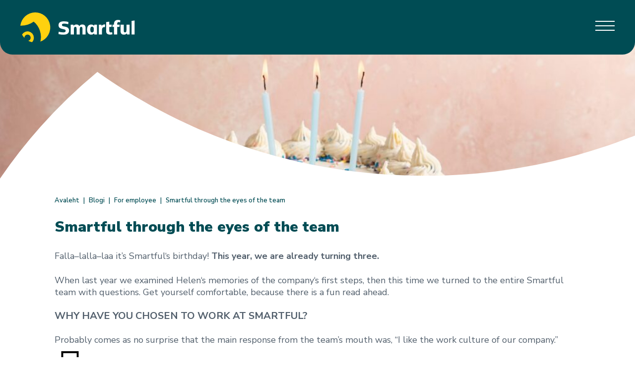

--- FILE ---
content_type: text/html; charset=UTF-8
request_url: https://smartful.ee/en/blog/smartful-through-the-eyes-of-the-team/
body_size: 17622
content:
<!DOCTYPE html>
<html lang="en">
  <head>
<!-- Start cookieyes banner -->
<script id="cookieyes" type="text/javascript" src="https://cdn-cookieyes.com/client_data/2764722035b6e861a5b089f7/script.js"></script>
<!-- End cookieyes banner -->
    <meta charset="utf-8">
    <meta http-equiv="X-UA-Compatible" content="IE=edge">
    <meta name="viewport" content="width=device-width, initial-scale=1, shrink-to-fit=no">
    <title>Smartful through the eyes of the team - Smartful Growth</title>
    <link rel="preconnect" href="https://fonts.googleapis.com">
    <link rel="preconnect" href="https://fonts.gstatic.com" crossorigin>
    <link href="https://fonts.googleapis.com/css2?family=Nunito+Sans:wght@300;400;600;700;800;900&display=swap" rel="stylesheet">
    <meta name='robots' content='index, follow, max-image-preview:large, max-snippet:-1, max-video-preview:-1' />

	<!-- This site is optimized with the Yoast SEO plugin v26.7 - https://yoast.com/wordpress/plugins/seo/ -->
	<meta name="description" content="Why have you chosen to work at Smartful? What are your favorite benefits when it comes to working at Smartful?" />
	<link rel="canonical" href="https://smartful.ee/en/blog/smartful-through-the-eyes-of-the-team/" />
	<meta property="og:locale" content="en_US" />
	<meta property="og:type" content="article" />
	<meta property="og:title" content="Smartful through the eyes of the team - Smartful Growth" />
	<meta property="og:description" content="Why have you chosen to work at Smartful? What are your favorite benefits when it comes to working at Smartful?" />
	<meta property="og:url" content="https://smartful.ee/en/blog/smartful-through-the-eyes-of-the-team/" />
	<meta property="og:site_name" content="Smartful Growth" />
	<meta property="article:modified_time" content="2023-10-20T06:16:07+00:00" />
	<meta property="og:image" content="https://smartful.ee/wp-content/uploads/2023/01/vanilla-birthday-cake-FT22_268207_F_0124_6-copy.jpg" />
	<meta property="og:image:width" content="2400" />
	<meta property="og:image:height" content="1600" />
	<meta property="og:image:type" content="image/jpeg" />
	<meta name="twitter:card" content="summary_large_image" />
	<script type="application/ld+json" class="yoast-schema-graph">{"@context":"https://schema.org","@graph":[{"@type":"WebPage","@id":"https://smartful.ee/en/blog/smartful-through-the-eyes-of-the-team/","url":"https://smartful.ee/en/blog/smartful-through-the-eyes-of-the-team/","name":"Smartful through the eyes of the team - Smartful Growth","isPartOf":{"@id":"https://smartful.ee/#website"},"primaryImageOfPage":{"@id":"https://smartful.ee/en/blog/smartful-through-the-eyes-of-the-team/#primaryimage"},"image":{"@id":"https://smartful.ee/en/blog/smartful-through-the-eyes-of-the-team/#primaryimage"},"thumbnailUrl":"https://smartful.ee/wp-content/uploads/2023/01/vanilla-birthday-cake-FT22_268207_F_0124_6-copy.jpg","datePublished":"2023-01-30T14:07:23+00:00","dateModified":"2023-10-20T06:16:07+00:00","description":"Why have you chosen to work at Smartful? What are your favorite benefits when it comes to working at Smartful?","breadcrumb":{"@id":"https://smartful.ee/en/blog/smartful-through-the-eyes-of-the-team/#breadcrumb"},"inLanguage":"en-US","potentialAction":[{"@type":"ReadAction","target":["https://smartful.ee/en/blog/smartful-through-the-eyes-of-the-team/"]}]},{"@type":"ImageObject","inLanguage":"en-US","@id":"https://smartful.ee/en/blog/smartful-through-the-eyes-of-the-team/#primaryimage","url":"https://smartful.ee/wp-content/uploads/2023/01/vanilla-birthday-cake-FT22_268207_F_0124_6-copy.jpg","contentUrl":"https://smartful.ee/wp-content/uploads/2023/01/vanilla-birthday-cake-FT22_268207_F_0124_6-copy.jpg","width":2400,"height":1600},{"@type":"BreadcrumbList","@id":"https://smartful.ee/en/blog/smartful-through-the-eyes-of-the-team/#breadcrumb","itemListElement":[{"@type":"ListItem","position":1,"name":"Avaleht","item":"https://smartful.ee/en/"},{"@type":"ListItem","position":2,"name":"Blogi","item":"https://smartful.ee/blogi/"},{"@type":"ListItem","position":3,"name":"For employee","item":"https://smartful.ee/en/blog-category/tootajale-en/"},{"@type":"ListItem","position":4,"name":"Smartful through the eyes of the team"}]},{"@type":"WebSite","@id":"https://smartful.ee/#website","url":"https://smartful.ee/","name":"Smartful Growth","description":"Sinu talendi partner","potentialAction":[{"@type":"SearchAction","target":{"@type":"EntryPoint","urlTemplate":"https://smartful.ee/?s={search_term_string}"},"query-input":{"@type":"PropertyValueSpecification","valueRequired":true,"valueName":"search_term_string"}}],"inLanguage":"en-US"}]}</script>
	<!-- / Yoast SEO plugin. -->


<link rel='dns-prefetch' href='//www.googletagmanager.com' />
<link rel='dns-prefetch' href='//cdn.jsdelivr.net' />
<style id='wp-img-auto-sizes-contain-inline-css' type='text/css'>
img:is([sizes=auto i],[sizes^="auto," i]){contain-intrinsic-size:3000px 1500px}
/*# sourceURL=wp-img-auto-sizes-contain-inline-css */
</style>
<style id='classic-theme-styles-inline-css' type='text/css'>
/**
 * These rules are needed for backwards compatibility.
 * They should match the button element rules in the base theme.json file.
 */
.wp-block-button__link {
	color: #ffffff;
	background-color: #32373c;
	border-radius: 9999px; /* 100% causes an oval, but any explicit but really high value retains the pill shape. */

	/* This needs a low specificity so it won't override the rules from the button element if defined in theme.json. */
	box-shadow: none;
	text-decoration: none;

	/* The extra 2px are added to size solids the same as the outline versions.*/
	padding: calc(0.667em + 2px) calc(1.333em + 2px);

	font-size: 1.125em;
}

.wp-block-file__button {
	background: #32373c;
	color: #ffffff;
	text-decoration: none;
}

/*# sourceURL=/wp-includes/css/classic-themes.css */
</style>
<link rel='stylesheet' id='wpml-legacy-dropdown-click-0-css' href='https://smartful.ee/wp-content/plugins/sitepress-multilingual-cms/templates/language-switchers/legacy-dropdown-click/style.min.css?ver=1' type='text/css' media='all' />
<link rel='stylesheet' id='megamenu-css' href='https://smartful.ee/wp-content/uploads/maxmegamenu/style_en.css?ver=60db71' type='text/css' media='all' />
<link rel='stylesheet' id='dashicons-css' href='https://smartful.ee/wp-includes/css/dashicons.css?ver=6d66134301e4782d32ce6a7654bfd11f' type='text/css' media='all' />
<link rel='stylesheet' id='bootstrap-grid-css' href='https://smartful.ee/wp-content/themes/smartful/assets/css/bootstrap.min.css?ver=1659100583' type='text/css' media='all' />
<link rel='stylesheet' id='theme-styles-css' href='https://smartful.ee/wp-content/themes/smartful/style.css?ver=1738151746' type='text/css' media='all' />
<link rel='stylesheet' id='sal-css' href='https://smartful.ee/wp-content/themes/smartful/js/sal.css?ver=1661252159' type='text/css' media='all' />
<link rel='stylesheet' id='aos-css' href='https://cdn.jsdelivr.net/npm/aos@2.3.4/dist/aos.css?ver=6d66134301e4782d32ce6a7654bfd11f' type='text/css' media='all' />
<link rel='stylesheet' id='splidecss-css' href='https://cdn.jsdelivr.net/npm/@splidejs/splide@4.0.1/dist/css/splide-core.min.css?ver=1' type='text/css' media='' />
<script type="text/javascript" id="wpml-cookie-js-extra">
/* <![CDATA[ */
var wpml_cookies = {"wp-wpml_current_language":{"value":"en","expires":1,"path":"/"}};
var wpml_cookies = {"wp-wpml_current_language":{"value":"en","expires":1,"path":"/"}};
//# sourceURL=wpml-cookie-js-extra
/* ]]> */
</script>
<script type="text/javascript" src="https://smartful.ee/wp-content/plugins/sitepress-multilingual-cms/res/js/cookies/language-cookie.js?ver=486900" id="wpml-cookie-js" defer="defer" data-wp-strategy="defer"></script>
<script type="text/javascript" src="https://smartful.ee/wp-content/plugins/sitepress-multilingual-cms/templates/language-switchers/legacy-dropdown-click/script.min.js?ver=1" id="wpml-legacy-dropdown-click-0-js"></script>

<!-- Google tag (gtag.js) snippet added by Site Kit -->

<!-- Google Analytics snippet added by Site Kit -->
<script type="text/javascript" src="https://www.googletagmanager.com/gtag/js?id=GT-MK98K44" id="google_gtagjs-js" async></script>
<script type="text/javascript" id="google_gtagjs-js-after">
/* <![CDATA[ */
window.dataLayer = window.dataLayer || [];function gtag(){dataLayer.push(arguments);}
gtag("set","linker",{"domains":["smartful.ee"]});
gtag("js", new Date());
gtag("set", "developer_id.dZTNiMT", true);
gtag("config", "GT-MK98K44");
//# sourceURL=google_gtagjs-js-after
/* ]]> */
</script>

<!-- End Google tag (gtag.js) snippet added by Site Kit -->
<script type="text/javascript" src="https://smartful.ee/wp-includes/js/jquery/jquery.js?ver=3.7.1" id="jquery-core-js"></script>
<script type="text/javascript" src="https://smartful.ee/wp-includes/js/jquery/jquery-migrate.js?ver=3.4.1" id="jquery-migrate-js"></script>
<meta name="generator" content="WPML ver:4.8.6 stt:1,15;" />
<link rel="alternate" hreflang="en" href="https://smartful.ee/en/blog/smartful-through-the-eyes-of-the-team/" />
<meta name="generator" content="Site Kit by Google 1.128.0" /><!-- Google Tag Manager -->
<script>(function(w,d,s,l,i){w[l]=w[l]||[];w[l].push({'gtm.start':
new Date().getTime(),event:'gtm.js'});var f=d.getElementsByTagName(s)[0],
j=d.createElement(s),dl=l!='dataLayer'?'&l='+l:'';j.async=true;j.src=
'https://www.googletagmanager.com/gtm.js?id='+i+dl;f.parentNode.insertBefore(j,f);
})(window,document,'script','dataLayer','GTM-TB2K4RL4');</script>
<!-- End Google Tag Manager -->	<style>
		.class_gwp_my_template_file {
			cursor:help;
		}
	</style>
	<link rel="icon" href="https://smartful.ee/wp-content/uploads/2022/06/cropped-smartful-favicon-32x32.png" sizes="32x32" />
<link rel="icon" href="https://smartful.ee/wp-content/uploads/2022/06/cropped-smartful-favicon-192x192.png" sizes="192x192" />
<link rel="apple-touch-icon" href="https://smartful.ee/wp-content/uploads/2022/06/cropped-smartful-favicon-180x180.png" />
<meta name="msapplication-TileImage" content="https://smartful.ee/wp-content/uploads/2022/06/cropped-smartful-favicon-270x270.png" />
<style type="text/css">/** Mega Menu CSS: fs **/</style>
      <style id='global-styles-inline-css' type='text/css'>
:root{--wp--preset--aspect-ratio--square: 1;--wp--preset--aspect-ratio--4-3: 4/3;--wp--preset--aspect-ratio--3-4: 3/4;--wp--preset--aspect-ratio--3-2: 3/2;--wp--preset--aspect-ratio--2-3: 2/3;--wp--preset--aspect-ratio--16-9: 16/9;--wp--preset--aspect-ratio--9-16: 9/16;--wp--preset--color--black: #000000;--wp--preset--color--cyan-bluish-gray: #abb8c3;--wp--preset--color--white: #ffffff;--wp--preset--color--pale-pink: #f78da7;--wp--preset--color--vivid-red: #cf2e2e;--wp--preset--color--luminous-vivid-orange: #ff6900;--wp--preset--color--luminous-vivid-amber: #fcb900;--wp--preset--color--light-green-cyan: #7bdcb5;--wp--preset--color--vivid-green-cyan: #00d084;--wp--preset--color--pale-cyan-blue: #8ed1fc;--wp--preset--color--vivid-cyan-blue: #0693e3;--wp--preset--color--vivid-purple: #9b51e0;--wp--preset--gradient--vivid-cyan-blue-to-vivid-purple: linear-gradient(135deg,rgb(6,147,227) 0%,rgb(155,81,224) 100%);--wp--preset--gradient--light-green-cyan-to-vivid-green-cyan: linear-gradient(135deg,rgb(122,220,180) 0%,rgb(0,208,130) 100%);--wp--preset--gradient--luminous-vivid-amber-to-luminous-vivid-orange: linear-gradient(135deg,rgb(252,185,0) 0%,rgb(255,105,0) 100%);--wp--preset--gradient--luminous-vivid-orange-to-vivid-red: linear-gradient(135deg,rgb(255,105,0) 0%,rgb(207,46,46) 100%);--wp--preset--gradient--very-light-gray-to-cyan-bluish-gray: linear-gradient(135deg,rgb(238,238,238) 0%,rgb(169,184,195) 100%);--wp--preset--gradient--cool-to-warm-spectrum: linear-gradient(135deg,rgb(74,234,220) 0%,rgb(151,120,209) 20%,rgb(207,42,186) 40%,rgb(238,44,130) 60%,rgb(251,105,98) 80%,rgb(254,248,76) 100%);--wp--preset--gradient--blush-light-purple: linear-gradient(135deg,rgb(255,206,236) 0%,rgb(152,150,240) 100%);--wp--preset--gradient--blush-bordeaux: linear-gradient(135deg,rgb(254,205,165) 0%,rgb(254,45,45) 50%,rgb(107,0,62) 100%);--wp--preset--gradient--luminous-dusk: linear-gradient(135deg,rgb(255,203,112) 0%,rgb(199,81,192) 50%,rgb(65,88,208) 100%);--wp--preset--gradient--pale-ocean: linear-gradient(135deg,rgb(255,245,203) 0%,rgb(182,227,212) 50%,rgb(51,167,181) 100%);--wp--preset--gradient--electric-grass: linear-gradient(135deg,rgb(202,248,128) 0%,rgb(113,206,126) 100%);--wp--preset--gradient--midnight: linear-gradient(135deg,rgb(2,3,129) 0%,rgb(40,116,252) 100%);--wp--preset--font-size--small: 13px;--wp--preset--font-size--medium: 20px;--wp--preset--font-size--large: 36px;--wp--preset--font-size--x-large: 42px;--wp--preset--spacing--20: 0.44rem;--wp--preset--spacing--30: 0.67rem;--wp--preset--spacing--40: 1rem;--wp--preset--spacing--50: 1.5rem;--wp--preset--spacing--60: 2.25rem;--wp--preset--spacing--70: 3.38rem;--wp--preset--spacing--80: 5.06rem;--wp--preset--shadow--natural: 6px 6px 9px rgba(0, 0, 0, 0.2);--wp--preset--shadow--deep: 12px 12px 50px rgba(0, 0, 0, 0.4);--wp--preset--shadow--sharp: 6px 6px 0px rgba(0, 0, 0, 0.2);--wp--preset--shadow--outlined: 6px 6px 0px -3px rgb(255, 255, 255), 6px 6px rgb(0, 0, 0);--wp--preset--shadow--crisp: 6px 6px 0px rgb(0, 0, 0);}:where(.is-layout-flex){gap: 0.5em;}:where(.is-layout-grid){gap: 0.5em;}body .is-layout-flex{display: flex;}.is-layout-flex{flex-wrap: wrap;align-items: center;}.is-layout-flex > :is(*, div){margin: 0;}body .is-layout-grid{display: grid;}.is-layout-grid > :is(*, div){margin: 0;}:where(.wp-block-columns.is-layout-flex){gap: 2em;}:where(.wp-block-columns.is-layout-grid){gap: 2em;}:where(.wp-block-post-template.is-layout-flex){gap: 1.25em;}:where(.wp-block-post-template.is-layout-grid){gap: 1.25em;}.has-black-color{color: var(--wp--preset--color--black) !important;}.has-cyan-bluish-gray-color{color: var(--wp--preset--color--cyan-bluish-gray) !important;}.has-white-color{color: var(--wp--preset--color--white) !important;}.has-pale-pink-color{color: var(--wp--preset--color--pale-pink) !important;}.has-vivid-red-color{color: var(--wp--preset--color--vivid-red) !important;}.has-luminous-vivid-orange-color{color: var(--wp--preset--color--luminous-vivid-orange) !important;}.has-luminous-vivid-amber-color{color: var(--wp--preset--color--luminous-vivid-amber) !important;}.has-light-green-cyan-color{color: var(--wp--preset--color--light-green-cyan) !important;}.has-vivid-green-cyan-color{color: var(--wp--preset--color--vivid-green-cyan) !important;}.has-pale-cyan-blue-color{color: var(--wp--preset--color--pale-cyan-blue) !important;}.has-vivid-cyan-blue-color{color: var(--wp--preset--color--vivid-cyan-blue) !important;}.has-vivid-purple-color{color: var(--wp--preset--color--vivid-purple) !important;}.has-black-background-color{background-color: var(--wp--preset--color--black) !important;}.has-cyan-bluish-gray-background-color{background-color: var(--wp--preset--color--cyan-bluish-gray) !important;}.has-white-background-color{background-color: var(--wp--preset--color--white) !important;}.has-pale-pink-background-color{background-color: var(--wp--preset--color--pale-pink) !important;}.has-vivid-red-background-color{background-color: var(--wp--preset--color--vivid-red) !important;}.has-luminous-vivid-orange-background-color{background-color: var(--wp--preset--color--luminous-vivid-orange) !important;}.has-luminous-vivid-amber-background-color{background-color: var(--wp--preset--color--luminous-vivid-amber) !important;}.has-light-green-cyan-background-color{background-color: var(--wp--preset--color--light-green-cyan) !important;}.has-vivid-green-cyan-background-color{background-color: var(--wp--preset--color--vivid-green-cyan) !important;}.has-pale-cyan-blue-background-color{background-color: var(--wp--preset--color--pale-cyan-blue) !important;}.has-vivid-cyan-blue-background-color{background-color: var(--wp--preset--color--vivid-cyan-blue) !important;}.has-vivid-purple-background-color{background-color: var(--wp--preset--color--vivid-purple) !important;}.has-black-border-color{border-color: var(--wp--preset--color--black) !important;}.has-cyan-bluish-gray-border-color{border-color: var(--wp--preset--color--cyan-bluish-gray) !important;}.has-white-border-color{border-color: var(--wp--preset--color--white) !important;}.has-pale-pink-border-color{border-color: var(--wp--preset--color--pale-pink) !important;}.has-vivid-red-border-color{border-color: var(--wp--preset--color--vivid-red) !important;}.has-luminous-vivid-orange-border-color{border-color: var(--wp--preset--color--luminous-vivid-orange) !important;}.has-luminous-vivid-amber-border-color{border-color: var(--wp--preset--color--luminous-vivid-amber) !important;}.has-light-green-cyan-border-color{border-color: var(--wp--preset--color--light-green-cyan) !important;}.has-vivid-green-cyan-border-color{border-color: var(--wp--preset--color--vivid-green-cyan) !important;}.has-pale-cyan-blue-border-color{border-color: var(--wp--preset--color--pale-cyan-blue) !important;}.has-vivid-cyan-blue-border-color{border-color: var(--wp--preset--color--vivid-cyan-blue) !important;}.has-vivid-purple-border-color{border-color: var(--wp--preset--color--vivid-purple) !important;}.has-vivid-cyan-blue-to-vivid-purple-gradient-background{background: var(--wp--preset--gradient--vivid-cyan-blue-to-vivid-purple) !important;}.has-light-green-cyan-to-vivid-green-cyan-gradient-background{background: var(--wp--preset--gradient--light-green-cyan-to-vivid-green-cyan) !important;}.has-luminous-vivid-amber-to-luminous-vivid-orange-gradient-background{background: var(--wp--preset--gradient--luminous-vivid-amber-to-luminous-vivid-orange) !important;}.has-luminous-vivid-orange-to-vivid-red-gradient-background{background: var(--wp--preset--gradient--luminous-vivid-orange-to-vivid-red) !important;}.has-very-light-gray-to-cyan-bluish-gray-gradient-background{background: var(--wp--preset--gradient--very-light-gray-to-cyan-bluish-gray) !important;}.has-cool-to-warm-spectrum-gradient-background{background: var(--wp--preset--gradient--cool-to-warm-spectrum) !important;}.has-blush-light-purple-gradient-background{background: var(--wp--preset--gradient--blush-light-purple) !important;}.has-blush-bordeaux-gradient-background{background: var(--wp--preset--gradient--blush-bordeaux) !important;}.has-luminous-dusk-gradient-background{background: var(--wp--preset--gradient--luminous-dusk) !important;}.has-pale-ocean-gradient-background{background: var(--wp--preset--gradient--pale-ocean) !important;}.has-electric-grass-gradient-background{background: var(--wp--preset--gradient--electric-grass) !important;}.has-midnight-gradient-background{background: var(--wp--preset--gradient--midnight) !important;}.has-small-font-size{font-size: var(--wp--preset--font-size--small) !important;}.has-medium-font-size{font-size: var(--wp--preset--font-size--medium) !important;}.has-large-font-size{font-size: var(--wp--preset--font-size--large) !important;}.has-x-large-font-size{font-size: var(--wp--preset--font-size--x-large) !important;}
/*# sourceURL=global-styles-inline-css */
</style>
<style id='core-block-supports-inline-css' type='text/css'>
/**
 * Core styles: block-supports
 */

/*# sourceURL=core-block-supports-inline-css */
</style>
<link rel='stylesheet' id='wpml-legacy-horizontal-list-0-css' href='https://smartful.ee/wp-content/plugins/sitepress-multilingual-cms/templates/language-switchers/legacy-list-horizontal/style.min.css?ver=1' type='text/css' media='all' />
<link rel='stylesheet' id='fluent-form-styles-css' href='https://smartful.ee/wp-content/plugins/fluentform/assets/css/fluent-forms-public.css?ver=6.1.12' type='text/css' media='all' />
<link rel='stylesheet' id='fluentform-public-default-css' href='https://smartful.ee/wp-content/plugins/fluentform/assets/css/fluentform-public-default.css?ver=6.1.12' type='text/css' media='all' />
</head>
  <body class="wp-singular blogi-template-default single single-blogi postid-1756 wp-theme-smartful mega-menu-main-menu">
      <div class="wrap">
      <header id="header">
        <div class="container-fluid">
          <div class="header-top hidden-md hidden-sm hidden-xs">
            
<div class="wpml-ls-statics-shortcode_actions wpml-ls wpml-ls-legacy-dropdown-click js-wpml-ls-legacy-dropdown-click">
	<ul role="menu">

		<li class="wpml-ls-slot-shortcode_actions wpml-ls-item wpml-ls-item-en wpml-ls-current-language wpml-ls-first-item wpml-ls-last-item wpml-ls-item-legacy-dropdown-click" role="none">

			<a href="#" class="js-wpml-ls-item-toggle wpml-ls-item-toggle" role="menuitem" title="Switch to EN(EN)">
                <span class="wpml-ls-native" role="menuitem">EN</span></a>

			<ul class="js-wpml-ls-sub-menu wpml-ls-sub-menu" role="menu">
							</ul>

		</li>

	</ul>
</div>
                                    <a class="searcicon" href='https://smartful.ee/en/search/'><svg xmlns="http://www.w3.org/2000/svg" viewBox="0 0 25.99 26.12"><path fill="#fff" d="m24.90651273 23.85090645-5.0176509-5.0176509c1.61950299-1.89098038 2.60243834-4.3436381 2.60243834-7.02096676C22.49130017 5.8491477 17.63279117 1 11.66965008 1 5.70650898 1 .848 5.8491477.848 11.8122888c0 5.96314109 4.8491477 10.82165008 10.82165008 10.82165008 2.62116092 0 5.00828962-.92676761 6.8899087-2.48074159l5.0270122 5.0270122c.18722578.17786449.421258.27147738.66465152.27147738.24339351 0 .47742574-.0936129.65529023-.27147738.36509027-.36509027.36509027-.96421277 0-1.32930304zM2.7202578 11.8122888c0-4.9333993 4.01599298-8.940031 8.94939228-8.940031s8.94939229 4.0066317 8.94939229 8.940031-4.01599299 8.94939228-8.94939229 8.94939228c-4.9333993 0-8.94939228-4.0066317-8.94939228-8.94939228Z"/></svg></a>
                      </div>
          <div class="row">
            <div class="col-lg-24 header-col">
              <div class="logo">
                                                  <a href='https://smartful.ee/en/'><img src="https://smartful.ee/wp-content/uploads/2022/05/smartful-logo-neg.svg" alt="" /></a>
                              </div>
              <div class="nav-icon4 visible-xs visible-sm">
                <span>&nbsp;</span>
                <span>&nbsp;</span>
                <span>&nbsp;</span>
              </div>
              <div class="header-menu regular-h-menu">
                <div id="mega-menu-wrap-main_menu" class="mega-menu-wrap"><div class="mega-menu-toggle"><div class="mega-toggle-blocks-left"></div><div class="mega-toggle-blocks-center"></div><div class="mega-toggle-blocks-right"><div class='mega-toggle-block mega-menu-toggle-animated-block mega-toggle-block-0' id='mega-toggle-block-0'><button aria-label="Toggle Menu" class="mega-toggle-animated mega-toggle-animated-slider" type="button" aria-expanded="false">
                  <span class="mega-toggle-animated-box">
                    <span class="mega-toggle-animated-inner"></span>
                  </span>
                </button></div></div></div><ul id="mega-menu-main_menu" class="mega-menu max-mega-menu mega-menu-horizontal mega-no-js" data-event="hover_intent" data-effect="fade_up" data-effect-speed="200" data-effect-mobile="slide" data-effect-speed-mobile="400" data-mobile-force-width="false" data-second-click="go" data-document-click="collapse" data-vertical-behaviour="standard" data-breakpoint="768" data-unbind="false" data-mobile-state="collapse_all" data-mobile-direction="vertical" data-hover-intent-timeout="300" data-hover-intent-interval="100"><li class="mega-menu-item mega-menu-item-type-post_type mega-menu-item-object-teenused mega-menu-item-has-children mega-align-bottom-left mega-menu-flyout mega-menu-item-1541" id="mega-menu-item-1541"><a class="mega-menu-link" href="https://smartful.ee/en/services/trainings/" aria-expanded="false" tabindex="0">Trainings<span class="mega-indicator" aria-hidden="true"></span></a>
<ul class="mega-sub-menu">
<li class="mega-menu-item mega-menu-item-type-custom mega-menu-item-object-custom mega-menu-item-3136" id="mega-menu-item-3136"><a class="mega-menu-link" href="https://smartful.ee/en/training_category/for-job-seekers/">For Job Seekers</a></li><li class="mega-menu-item mega-menu-item-type-custom mega-menu-item-object-custom mega-menu-item-3020" id="mega-menu-item-3020"><a class="mega-menu-link" href="https://smartful.ee/en/training_category/development-programs/">Development Programs</a></li><li class="mega-menu-item mega-menu-item-type-taxonomy mega-menu-item-object-koolituste_kategooriad mega-menu-item-has-children mega-menu-item-1544" id="mega-menu-item-1544"><a class="mega-menu-link" href="https://smartful.ee/en/training_category/internal-trainings-en/" aria-expanded="false">Internal Trainings<span class="mega-indicator" aria-hidden="true"></span></a>
	<ul class="mega-sub-menu">
<li class="mega-menu-item mega-menu-item-type-custom mega-menu-item-object-custom mega-menu-item-2771" id="mega-menu-item-2771"><a class="mega-menu-link" href="https://smartful.ee/en/training_category/leadership-trainings-en/">Leadership Trainings</a></li><li class="mega-menu-item mega-menu-item-type-custom mega-menu-item-object-custom mega-menu-item-2770" id="mega-menu-item-2770"><a class="mega-menu-link" href="https://smartful.ee/en/training_category/communication-trainings/">Communication Trainings</a></li><li class="mega-menu-item mega-menu-item-type-custom mega-menu-item-object-custom mega-menu-item-2772" id="mega-menu-item-2772"><a class="mega-menu-link" href="https://smartful.ee/en/training_category/hr-trainings-en/">HR Trainings</a></li><li class="mega-menu-item mega-menu-item-type-custom mega-menu-item-object-custom mega-menu-item-2773" id="mega-menu-item-2773"><a class="mega-menu-link" href="https://smartful.ee/en/training_category/out-of-box-trainings/">Out-of-Box Trainings</a></li><li class="mega-menu-item mega-menu-item-type-taxonomy mega-menu-item-object-koolituste_kategooriad mega-menu-item-1543" id="mega-menu-item-1543"><a class="mega-menu-link" href="https://smartful.ee/en/training_category/disc-trainings-en/">DiSC® Trainings</a></li>	</ul>
</li></ul>
</li><li class="mega-menu-item mega-menu-item-type-post_type mega-menu-item-object-teenused mega-align-bottom-left mega-menu-flyout mega-menu-item-1545" id="mega-menu-item-1545"><a class="mega-menu-link" href="https://smartful.ee/en/services/recruitment/" tabindex="0">Recruitment</a></li><li class="mega-menu-item mega-menu-item-type-post_type mega-menu-item-object-teenused mega-align-bottom-left mega-menu-flyout mega-menu-item-1546" id="mega-menu-item-1546"><a class="mega-menu-link" href="https://smartful.ee/en/services/hr-services/" tabindex="0">HR Services</a></li><li class="mega-menu-item mega-menu-item-type-custom mega-menu-item-object-custom mega-align-bottom-left mega-menu-flyout mega-menu-item-3079" id="mega-menu-item-3079"><a class="mega-menu-link" href="https://smartful.ee/en/services/interim-hr-services/" tabindex="0">Interim Services</a></li><li class="mega-menu-item mega-menu-item-type-post_type mega-menu-item-object-teenused mega-align-bottom-left mega-menu-flyout mega-menu-item-1547" id="mega-menu-item-1547"><a class="mega-menu-link" href="https://smartful.ee/en/services/coaching/" tabindex="0">Coaching</a></li><li class="mega-menu-item mega-menu-item-type-post_type mega-menu-item-object-page mega-menu-item-has-children mega-align-bottom-left mega-menu-flyout mega-menu-item-1549" id="mega-menu-item-1549"><a class="mega-menu-link" href="https://smartful.ee/en/about-us/" aria-expanded="false" tabindex="0">About Us<span class="mega-indicator" aria-hidden="true"></span></a>
<ul class="mega-sub-menu">
<li class="mega-menu-item mega-menu-item-type-post_type mega-menu-item-object-page mega-menu-item-1535" id="mega-menu-item-1535"><a class="mega-menu-link" href="https://smartful.ee/en/about-us/services/">Services</a></li><li class="mega-menu-item mega-menu-item-type-post_type mega-menu-item-object-page mega-menu-item-1536" id="mega-menu-item-1536"><a class="mega-menu-link" href="https://smartful.ee/en/about-us/team/">Team</a></li><li class="mega-menu-item mega-menu-item-type-post_type mega-menu-item-object-page mega-menu-item-1537" id="mega-menu-item-1537"><a class="mega-menu-link" href="https://smartful.ee/en/about-us/clients/">Clients</a></li><li class="mega-menu-item mega-menu-item-type-post_type mega-menu-item-object-page mega-menu-item-1538" id="mega-menu-item-1538"><a class="mega-menu-link" href="https://smartful.ee/en/about-us/join-smartful/">Join Smartful</a></li></ul>
</li><li class="mega-menu-item mega-menu-item-type-custom mega-menu-item-object-custom mega-align-bottom-left mega-menu-flyout mega-menu-item-2777" id="mega-menu-item-2777"><a class="mega-menu-link" href="https://careers.smartful.ee/et" tabindex="0">Job offers</a></li><li class="mega-menu-item mega-menu-item-type-post_type_archive mega-menu-item-object-blogi mega-align-bottom-left mega-menu-flyout mega-menu-item-1548" id="mega-menu-item-1548"><a class="mega-menu-link" href="https://smartful.ee/en/blog/" tabindex="0">Blog</a></li><li class="mega-menu-item mega-menu-item-type-post_type mega-menu-item-object-page mega-align-bottom-left mega-menu-flyout mega-menu-item-1532" id="mega-menu-item-1532"><a class="mega-menu-link" href="https://smartful.ee/en/contact/" tabindex="0">Contact</a></li></ul></div>              </div>
            </div>
          </div>
        </div>
        <div class="mobile-menu">
          <form role="search" class="search-form" action="https://smartful.ee/en/">
            <input type="submit" class="search-submit" value="Search" />
            <label class="search-input-wrap">
            <input type="search" class="search-field" placeholder="Otsi..." name="s" title="" />
            </label>
          </form>
          <div class="header-menu">
            <div class="menu-menu-en-container"><ul id="menu-menu-en" class="menu"><li id="menu-item-1541" class="menu-item menu-item-type-post_type menu-item-object-teenused menu-item-has-children menu-item-1541 "><a href="https://smartful.ee/en/services/trainings/">Trainings</a>
<ul class="sub-menu">
	<li id="menu-item-3136" class="menu-item menu-item-type-custom menu-item-object-custom menu-item-3136 "><a href="https://smartful.ee/en/training_category/for-job-seekers/">For Job Seekers</a></li>
	<li id="menu-item-3020" class="menu-item menu-item-type-custom menu-item-object-custom menu-item-3020 "><a href="https://smartful.ee/en/training_category/development-programs/">Development Programs</a></li>
	<li id="menu-item-1544" class="menu-item menu-item-type-taxonomy menu-item-object-koolituste_kategooriad menu-item-has-children menu-item-1544 "><a href="https://smartful.ee/en/training_category/internal-trainings-en/">Internal Trainings</a>
	<ul class="sub-menu">
		<li id="menu-item-2771" class="menu-item menu-item-type-custom menu-item-object-custom menu-item-2771 "><a href="https://smartful.ee/en/training_category/leadership-trainings-en/">Leadership Trainings</a></li>
		<li id="menu-item-2770" class="menu-item menu-item-type-custom menu-item-object-custom menu-item-2770 "><a href="https://smartful.ee/en/training_category/communication-trainings/">Communication Trainings</a></li>
		<li id="menu-item-2772" class="menu-item menu-item-type-custom menu-item-object-custom menu-item-2772 "><a href="https://smartful.ee/en/training_category/hr-trainings-en/">HR Trainings</a></li>
		<li id="menu-item-2773" class="menu-item menu-item-type-custom menu-item-object-custom menu-item-2773 "><a href="https://smartful.ee/en/training_category/out-of-box-trainings/">Out-of-Box Trainings</a></li>
		<li id="menu-item-1543" class="menu-item menu-item-type-taxonomy menu-item-object-koolituste_kategooriad menu-item-1543 "><a href="https://smartful.ee/en/training_category/disc-trainings-en/">DiSC® Trainings</a></li>
	</ul>
</li>
</ul>
</li>
<li id="menu-item-1545" class="menu-item menu-item-type-post_type menu-item-object-teenused menu-item-1545 "><a href="https://smartful.ee/en/services/recruitment/">Recruitment</a></li>
<li id="menu-item-1546" class="menu-item menu-item-type-post_type menu-item-object-teenused menu-item-1546 "><a href="https://smartful.ee/en/services/hr-services/">HR Services</a></li>
<li id="menu-item-3079" class="menu-item menu-item-type-custom menu-item-object-custom menu-item-3079 "><a href="https://smartful.ee/en/services/interim-hr-services/">Interim Services</a></li>
<li id="menu-item-1547" class="menu-item menu-item-type-post_type menu-item-object-teenused menu-item-1547 "><a href="https://smartful.ee/en/services/coaching/">Coaching</a></li>
<li id="menu-item-1549" class="menu-item menu-item-type-post_type menu-item-object-page menu-item-has-children menu-item-1549 "><a href="https://smartful.ee/en/about-us/">About Us</a>
<ul class="sub-menu">
	<li id="menu-item-1535" class="menu-item menu-item-type-post_type menu-item-object-page menu-item-1535 "><a href="https://smartful.ee/en/about-us/services/">Services</a></li>
	<li id="menu-item-1536" class="menu-item menu-item-type-post_type menu-item-object-page menu-item-1536 "><a href="https://smartful.ee/en/about-us/team/">Team</a></li>
	<li id="menu-item-1537" class="menu-item menu-item-type-post_type menu-item-object-page menu-item-1537 "><a href="https://smartful.ee/en/about-us/clients/">Clients</a></li>
	<li id="menu-item-1538" class="menu-item menu-item-type-post_type menu-item-object-page menu-item-1538 "><a href="https://smartful.ee/en/about-us/join-smartful/">Join Smartful</a></li>
</ul>
</li>
<li id="menu-item-2777" class="menu-item menu-item-type-custom menu-item-object-custom menu-item-2777 "><a href="https://careers.smartful.ee/et">Job offers</a></li>
<li id="menu-item-1548" class="menu-item menu-item-type-post_type_archive menu-item-object-blogi menu-item-1548 current-menu-item active"><a href="https://smartful.ee/en/blog/">Blog</a></li>
<li id="menu-item-1532" class="menu-item menu-item-type-post_type menu-item-object-page menu-item-1532 "><a href="https://smartful.ee/en/contact/">Contact</a></li>
</ul></div>            <a class="btn btn-style1 modalbtn1" href="#">Book an appointment for a consultation</a>
            
<div class="wpml-ls-statics-footer wpml-ls wpml-ls-legacy-list-horizontal">
	<ul role="menu"><li class="wpml-ls-slot-footer wpml-ls-item wpml-ls-item-en wpml-ls-current-language wpml-ls-first-item wpml-ls-last-item wpml-ls-item-legacy-list-horizontal" role="none">
				<a href="https://smartful.ee/en/blog/smartful-through-the-eyes-of-the-team/" class="wpml-ls-link" role="menuitem" >
                    <span class="wpml-ls-native" role="menuitem">EN</span></a>
			</li></ul>
</div>
          </div>
        </div>
      </header><div class="top-image-background" style="background-image: url('https://smartful.ee/wp-content/uploads/2023/01/vanilla-birthday-cake-FT22_268207_F_0124_6-copy-1024x683.jpg');"></div>
  <section class="content medium-width">
    <div class="container-fluid">
      <div class="breadcrumbs-wrap">
        <p id="breadcrumbs"><span><span><a href="https://smartful.ee/en/">Avaleht</a></span> <span class="b-sep">|</span> <span><a href="https://smartful.ee/blogi/">Blogi</a></span> <span class="b-sep">|</span> <span><a href="https://smartful.ee/en/blog-category/tootajale-en/">For employee</a></span> <span class="b-sep">|</span> <span class="breadcrumb_last" aria-current="page">Smartful through the eyes of the team</span></span></p>      </div>
      <h1>Smartful through the eyes of the team</h1>
<div id="ts-body">
<div class="css-44 ts-pivot-container">
<div id="ContentContainer">
<div>
<div>
<div role="tabpanel" aria-labelledby="Pivot0-Tab0">
<div class="ts-lookup-pivot">
<div id="Lookup" class="ts-pivot-lookup-component">
<div class="ms-Grid ts-grid">
<div class="ms-Grid-row">
<div class="ts-textfield-container " lang="en">
<div class="ts-alignment-view-container">
<div id="ts-alignment-view-idtgt" class="ts-alignment-view ms-font-m ts-alignment-view-tgt ts-ltr-left-zero" tabindex="0" aria-hidden="false">
<div tabindex="0" role="label">
<p><span id="tgtAlignment_0" class="ts-alignment-element" data-is-focusable="true">Falla</span>&#8211;<span id="tgtAlignment_1" class="ts-alignment-element" data-is-focusable="true">lalla</span><span id="tgtAlignment_4" class="ts-alignment-element" data-is-focusable="true">&#8211;</span><span id="tgtAlignment_5" class="ts-alignment-element" data-is-focusable="true">laa</span> <span id="tgtAlignment_6" class="ts-alignment-element" data-is-focusable="true">it&#8217;s</span> <span id="tgtAlignment_7" class="ts-alignment-element" data-is-focusable="true">Smartful</span><span id="tgtAlignment_8" class="ts-alignment-element" data-is-focusable="true">&#8216;</span>s <span id="tgtAlignment_9" class="ts-alignment-element" data-is-focusable="true">birthday</span><span id="tgtAlignment_10" class="ts-alignment-element" data-is-focusable="true">!</span> <strong>This year, w<span id="tgtAlignment_11" class="ts-alignment-element" data-is-focusable="true">e are </span><span id="tgtAlignment_14" class="ts-alignment-element" data-is-focusable="true">already</span> <span id="tgtAlignment_15" class="ts-alignment-element" data-is-focusable="true">turning</span> <span class="ts-alignment-element" data-is-focusable="true"><span class="ts-alignment-element" data-is-focusable="true">three.</span></span></strong></p>
<div id="ts-body">
<div class="css-44 ts-pivot-container">
<div id="ContentContainer">
<div>
<div>
<div role="tabpanel" aria-labelledby="Pivot0-Tab0">
<div class="ts-lookup-pivot">
<div id="Lookup" class="ts-pivot-lookup-component">
<div class="ms-Grid ts-grid">
<div class="ms-Grid-row">
<div class="ts-textfield-container " lang="en">
<div class="ts-alignment-view-container">
<div id="ts-alignment-view-idtgt" class="ts-alignment-view ms-font-m ts-alignment-view-tgt ts-ltr-left-zero" tabindex="0" aria-hidden="false">
<div tabindex="0" role="label"><span id="tgtAlignment_0" class="ts-alignment-element" data-is-focusable="true">When</span> <span id="tgtAlignment_1" class="ts-alignment-element" data-is-focusable="true">last</span> <span id="tgtAlignment_2" class="ts-alignment-element" data-is-focusable="true">year</span> we <span id="tgtAlignment_3" class="ts-alignment-element" data-is-focusable="true">examined</span> <span id="tgtAlignment_4" class="ts-alignment-element" data-is-focusable="true">Helen</span>&#8216;<span id="tgtAlignment_5" class="ts-alignment-element" data-is-focusable="true">s</span> <span id="tgtAlignment_6" class="ts-alignment-element" data-is-focusable="true">memories</span> <span id="tgtAlignment_7" class="ts-alignment-element" data-is-focusable="true">of</span> the <span id="tgtAlignment_8" class="ts-alignment-element" data-is-focusable="true">company</span><span id="tgtAlignment_9" class="ts-alignment-element" data-is-focusable="true">&#8216;</span><span id="tgtAlignment_10" class="ts-alignment-element" data-is-focusable="true">s</span> <span id="tgtAlignment_11" class="ts-alignment-element" data-is-focusable="true">first</span> <span id="tgtAlignment_12" class="ts-alignment-element" data-is-focusable="true">steps</span><span id="tgtAlignment_13" class="ts-alignment-element" data-is-focusable="true">,</span> then <span id="tgtAlignment_14" class="ts-alignment-element" data-is-focusable="true">this</span> <span id="tgtAlignment_15" class="ts-alignment-element" data-is-focusable="true">time</span> <span id="tgtAlignment_16" class="ts-alignment-element" data-is-focusable="true">we</span> <span id="tgtAlignment_17" class="ts-alignment-element" data-is-focusable="true">turned</span> <span id="tgtAlignment_18" class="ts-alignment-element" data-is-focusable="true">to</span> <span id="tgtAlignment_19" class="ts-alignment-element" data-is-focusable="true">the</span> <span id="tgtAlignment_20" class="ts-alignment-element" data-is-focusable="true">entire</span> <span id="tgtAlignment_21" class="ts-alignment-element" data-is-focusable="true">Smartful</span> <span id="tgtAlignment_22" class="ts-alignment-element" data-is-focusable="true">team</span> with <span id="tgtAlignment_23" class="ts-alignment-element" data-is-focusable="true">questions</span><span id="tgtAlignment_24" class="ts-alignment-element" data-is-focusable="true">.</span> <span id="tgtAlignment_25" class="ts-alignment-element" data-is-focusable="true">Get yourself</span> <span id="tgtAlignment_26" class="ts-alignment-element" data-is-focusable="true">comfortable,</span> <span id="tgtAlignment_29" class="ts-alignment-element" data-is-focusable="true">because</span> there i<span id="tgtAlignment_31" class="ts-alignment-element" data-is-focusable="true">s</span> <span id="tgtAlignment_32" class="ts-alignment-element" data-is-focusable="true">a</span> <span id="tgtAlignment_33" class="ts-alignment-element" data-is-focusable="true">fun</span> <span id="tgtAlignment_34" class="ts-alignment-element" data-is-focusable="true">read</span> <span id="tgtAlignment_35" class="ts-alignment-element" data-is-focusable="true">ahead</span><span id="tgtAlignment_36" class="ts-alignment-element" data-is-focusable="true">.</span></div>
</div>
</div>
</div>
</div>
</div>
</div>
</div>
</div>
</div>
</div>
</div>
</div>
</div>
</div>
</div>
</div>
</div>
</div>
</div>
</div>
</div>
</div>
</div>
</div>
</div>
</div>
</div>
<div tabindex="0" role="label"></div>
                                    <h3></h3>
<h3>Why have you chosen to work at Smartful?</h3>
<p>Probably comes as no surprise that the main response from the team&#8217;s mouth was, &#8220;I like the work culture of our company.”</p>
<blockquote>
<p style="text-align: center">&#8220;There is no such &#8220;your job/my job&#8221; style of attitude, but more like we are all working towards a common goal – to help our partners as best we can.&#8221;<br />
&#8211; Marili Ivask, Smartful recruitment partner</p>
<p style="text-align: center">&#8220;Smartful has given me a lot of development opportunities, which has allowed me to be a part of marketing, sales and now recruitment. There isn&#8217;t always such a drastic possibility of movement possible in every company&#8221;<br />
&#8211; Mai-Liis Tarum, Smartful recruitment partner</p>
<p style="text-align: center">&#8220;In my opinion, Smartful is the best talent agency in Estonia because of our CEO Helen, who is widely known in the field of HR. It is a proud feeling to be in her team, having the possibility to help her grow the business.&#8221;<br />
&#8211; Ilya Dzalilov, Smartful recruitment partner and sales specialist</p>
</blockquote>
<h3>What are your favorite benefits when it comes to working at Smartful?</h3>
<p>Since there developed a certain pattern of answers for this question, we decided to compile the answers into an easy-to-read list: having a 4-day work week, the possibility to use the Tallinn office as well as home office, getting health insurance, and having a nice attitude towards each other.</p>
<blockquote>
<p style="text-align: center">&#8220;I like the whole company&#8217;s compote as a whole. I couldn&#8217;t point out which is the favorite. The attitude of the company and the people are above everything else. For me, maybe these little things just show the company&#8217;s attitude towards its employees – Caring about people&#8217;s well-being.&#8221;<br />
&#8211; Mai-Liis Tamm, Smartful recruitment partner</p>
</blockquote>
<h3>How to you envision the company in two years?</h3>
<p>Speaking of the future, the team had a consensus that the only way is to move forward. Taking a day at a time and contributing to the growth of companies and to the development of employees, is what fascinates us and is of fundamental importance.</p>
<blockquote>
<p style="text-align: center">&#8220;I believe that Smartful will continue to grow in every way possible. The volume of trainings will increase as well as more partners will join, and the reputation on the Estonian market will raise also. The goals are in place and therefore we can only move forward from here.&#8221;<br />
&#8211; Kai Li Keller, Smartful Marketing and Communications Specialist</p>
</blockquote>
<p>The answers you read might sound like a sweet dream, but in fact there is actually a lot of work behind it all. At Smartul, employees are being trusted. Ideas are shared in a free atmosphere and, if necessary, team supports each other. As a leader, Helen is able to make the team feel like they don&#8217;t have to worry about what tomorrow will bring. The company conducts 1:1 interviews every quarter and contributes to making the eyes of the employees shine. It works because, like any developing organism, the company and its employees need daily care and space to grow. Today, the company&#8217;s age is three, but the whole future is yet to come. <strong>We wish not only for ourselves, but also for those of you who have chosen to follow our activities and grow together, a happy birthday!</strong></p>
                            </div>
  </section>
  <section class="content blogi home-blogi top-arc-green green_bg" id="home-blogi-carousel2">
  <svg class="top-arc-svg" xmlns="http://www.w3.org/2000/svg" viewBox="0 0 2560 197.78"><path fill="#004C54" d="M2560 0v197.78H0V0c0 54 573.08 97.78 1280 97.78S2560 54 2560 0Z"/></svg>
    <div class="container-fluid">
      <div class="row">
                    <div class="splide home-blogi-carousel2" role="group">
              <div class="clearfix koolitused__top">
                <div class="col-lg-11 col-md-12 col-xs-24 col-lg-push-1"><h2>More interesting reading</h2></div>
                <div class="col-lg-11 col-md-12 col-xs-24 col-lg-push-1 koolitused__arrows">
                  <div class="splide__arrows customarrows">
                    <button class="splide__arrow customarrow customarrow-prev splide__arrow--prev">Prev</button>
                    <button class="splide__arrow customarrows customarrow-next splide__arrow--next">Next</button>
                  </div>
                  <a class="btn btn-style1" href="https://smartful.ee/en/blog/">See all</a>
                </div>
              </div>
              <div class="splide__track">
                <ul class="splide__list">
                                        <li class="splide__slide">
                        <div class="clearfix home-blogi_item_wrap coverclick">
                                                      <div class="home-blogi-image" style="background-image: url('https://smartful.ee/wp-content/uploads/2025/10/austin-distel-wD1LRb9OeEo-unsplash-1024x768.jpg');"></div>
                          <div class="home-blogi-carousel_text">
                            <span class="all__koolitused_title">From Training Event to Lasting Change: Why Continuous Development Transforms Teams</span>
                            <span>From Training Event to Lasting Change: Why Continuous Development Transforms Teams &#8220;The training was fantastic! The team was so motivated and full of new ideas,&#8221; said one Estonian manufacturing company&#8217;s...</span>
                            <div class="home-blogi-extra-btns hidden-xs">
                              <a class="btn btn-style2" href="https://smartful.ee/en/blog/from-training-to-lasting-change-continuous-team-development/">Read more</a>
                            </div>
                          </div>
                        </div>
                      </li>
                                          <li class="splide__slide">
                        <div class="clearfix home-blogi_item_wrap coverclick">
                                                      <div class="home-blogi-image" style="background-image: url('https://smartful.ee/wp-content/uploads/2024/12/CV-koostamine-juhend-1024x576.png');"></div>
                          <div class="home-blogi-carousel_text">
                            <span class="all__koolitused_title">How to Create a CV That Stands Out to Recruiters</span>
                            <span>In today’s fast-paced job market, an outdated CV can quickly become a barrier to career growth. It&#8217;s not just about what skills you have but how you present them. To...</span>
                            <div class="home-blogi-extra-btns hidden-xs">
                              <a class="btn btn-style2" href="https://smartful.ee/en/blog/how-to-create-a-cv/">Read more</a>
                            </div>
                          </div>
                        </div>
                      </li>
                                          <li class="splide__slide">
                        <div class="clearfix home-blogi_item_wrap coverclick">
                                                      <div class="home-blogi-image" style="background-image: url('https://smartful.ee/wp-content/uploads/2024/11/Untitled-design-23-1024x576.png');"></div>
                          <div class="home-blogi-carousel_text">
                            <span class="all__koolitused_title">Interim HR Manager versus In-House HR: What Are The Key Differences?</span>
                            <span>Interim HR management remains a relatively new concept in Estonia. While common in other parts of the world, in Estonia it is referred to by several terms—such as “temporary HR...</span>
                            <div class="home-blogi-extra-btns hidden-xs">
                              <a class="btn btn-style2" href="https://smartful.ee/en/blog/interim-hr-manager-versus-in-house-hr-manager/">Read more</a>
                            </div>
                          </div>
                        </div>
                      </li>
                                          <li class="splide__slide">
                        <div class="clearfix home-blogi_item_wrap coverclick">
                                                      <div class="home-blogi-image" style="background-image: url('https://smartful.ee/wp-content/uploads/2024/10/Untitled-design-7-1024x576.png');"></div>
                          <div class="home-blogi-carousel_text">
                            <span class="all__koolitused_title">When and Why Your Company Needs an Interim HR Manager</span>
                            <span>In our experience, many companies face recurring HR challenges—recruitment processes drag on, onboarding is incomplete, and workplace safety regulations seem overwhelming. While a quick solution is necessary, hiring a full-time...</span>
                            <div class="home-blogi-extra-btns hidden-xs">
                              <a class="btn btn-style2" href="https://smartful.ee/en/blog/when-and-why-your-company-needs-an-interim-hr-manager/">Read more</a>
                            </div>
                          </div>
                        </div>
                      </li>
                                          <li class="splide__slide">
                        <div class="clearfix home-blogi_item_wrap coverclick">
                                                      <div class="home-blogi-image" style="background-image: url('https://smartful.ee/wp-content/uploads/2024/09/Smartful-HR-EXPOl-1024x683.jpg');"></div>
                          <div class="home-blogi-carousel_text">
                            <span class="all__koolitused_title">Effective recruitment and employee development: tips from HR EXPO</span>
                            <span>Our trainers led inspiring workshops at HR EXPO, sharing valuable insights on recruitment and employee development. Here, we highlight some key ideas that popped up from the discussions.</span>
                            <div class="home-blogi-extra-btns hidden-xs">
                              <a class="btn btn-style2" href="https://smartful.ee/en/blog/effective-recruitment-and-employee-development-tips-from-hr-expo/">Read more</a>
                            </div>
                          </div>
                        </div>
                      </li>
                                          <li class="splide__slide">
                        <div class="clearfix home-blogi_item_wrap coverclick">
                                                      <div class="home-blogi-image" style="background-image: url('https://smartful.ee/wp-content/uploads/2024/09/Mental-Health-Matters-1-1-1024x680.png');"></div>
                          <div class="home-blogi-carousel_text">
                            <span class="all__koolitused_title">Mental Health Awareness Month 2024: Supporting Mental Well-being in the Workplace</span>
                            <span>October marks Mental Health Awareness Month in Estonia, and it&#8217;s an important time to reflect on the critical issue of mental well-being in our workplaces. Recent statistics reveal an alarming...</span>
                            <div class="home-blogi-extra-btns hidden-xs">
                              <a class="btn btn-style2" href="https://smartful.ee/en/blog/mental-health-awareness-month-2024-supporting-mental-well-being-in-the-workplace/">Read more</a>
                            </div>
                          </div>
                        </div>
                      </li>
                                          <li class="splide__slide">
                        <div class="clearfix home-blogi_item_wrap coverclick">
                                                      <div class="home-blogi-image" style="background-image: url('https://smartful.ee/wp-content/uploads/2024/08/pexels-kampus-8636606-1024x683.jpg');"></div>
                          <div class="home-blogi-carousel_text">
                            <span class="all__koolitused_title">How to plan an effective training: a comprehensive guide</span>
                            <span>Effective training goes beyond providing knowledge and focuses on improving skills, team cohesion, and overall performance. In the next article, we will give you a comprehensive overview of how to...</span>
                            <div class="home-blogi-extra-btns hidden-xs">
                              <a class="btn btn-style2" href="https://smartful.ee/en/blog/how-to-plan-an-effective-training-a-comprehensive-guide/">Read more</a>
                            </div>
                          </div>
                        </div>
                      </li>
                                          <li class="splide__slide">
                        <div class="clearfix home-blogi_item_wrap coverclick">
                                                      <div class="home-blogi-image" style="background-image: url('https://smartful.ee/wp-content/uploads/2024/07/Artikkel-juuli-2024-1024x683.jpg');"></div>
                          <div class="home-blogi-carousel_text">
                            <span class="all__koolitused_title">7 common myths every organization should know about training</span>
                            <span>Training plays an important role in developing employees and ensuring the success of an organization. However, several myths can influence attitudes towards training and its effectiveness.</span>
                            <div class="home-blogi-extra-btns hidden-xs">
                              <a class="btn btn-style2" href="https://smartful.ee/en/blog/7-common-myths-every-organization-should-know-about-training/">Read more</a>
                            </div>
                          </div>
                        </div>
                      </li>
                                          <li class="splide__slide">
                        <div class="clearfix home-blogi_item_wrap coverclick">
                                                      <div class="home-blogi-image" style="background-image: url('https://smartful.ee/wp-content/uploads/2024/06/georgia-de-lotz-juQWcOiuuPE-unsplash-819x1024.jpg');"></div>
                          <div class="home-blogi-carousel_text">
                            <span class="all__koolitused_title">How to recruit effectively during the summer?</span>
                            <span>Recruiting in the summer presents a unique set of opportunities and challenges. With many people taking vacations and recent graduates entering the job market, the dynamics of recruitment change. This...</span>
                            <div class="home-blogi-extra-btns hidden-xs">
                              <a class="btn btn-style2" href="https://smartful.ee/en/blog/how-to-recruit-effectively-during-the-summer/">Read more</a>
                            </div>
                          </div>
                        </div>
                      </li>
                                          <li class="splide__slide">
                        <div class="clearfix home-blogi_item_wrap coverclick">
                                                      <div class="home-blogi-image" style="background-image: url('https://smartful.ee/wp-content/uploads/2024/06/pexels-mart-production-7709271-1024x683.jpg');"></div>
                          <div class="home-blogi-carousel_text">
                            <span class="all__koolitused_title">Identifying and dealing with difficult clients</span>
                            <span>When it comes to customer service, there is no universal definition of a "difficult client" or "difficult situation." In this article Smartful trainer Reelika Jeferjev shares her insights on handling...</span>
                            <div class="home-blogi-extra-btns hidden-xs">
                              <a class="btn btn-style2" href="https://smartful.ee/en/blog/identifying-and-dealing-with-difficult-clients/">Read more</a>
                            </div>
                          </div>
                        </div>
                      </li>
                                    </ul>
              </div>
            </div>
                </div>
    </div>
  </section>
  <section class="broneeri-aeg green_bg">
  <div class="container-fluidsdf clip-me">

    <div class="visible-lg col-lg-12 col-xs-24 no-padding owlbg" style="background-image: url('https://smartful.ee/wp-content/uploads/2022/07/kontakt-smartful-2-e1657114932355.jpg');"></div>
    <div class="col-lg-7 col-lg-push-2 col-md-24 col-xs-24 broneeringu-vorm" data-sal="slide-up" style="--sal-duration: 1s;">
      <div class="row bron-top">
        <div class="col-lg-24 col-md-24 col-sm-24 col-xs-16"><h2 class="h2 style2">Book an appointment for a consultation!</h2>
<div id="ts-body">
<div class="css-52 ts-pivot-container">
<div id="ContentContainer">
<div>
<div>
<div role="tabpanel" aria-labelledby="Pivot1-Tab0">
<div class="ts-lookup-pivot">
<div id="Lookup" class="ts-pivot-lookup-component">
<div class="ms-Grid ts-grid">
<div class="ms-Grid-row">
<div class="ts-textfield-container " lang="en">
<div class="ts-alignment-view-container">
<div id="ts-alignment-view-idtgt" class="ts-alignment-view ms-font-m ts-alignment-view-tgt ts-ltr-left-zero" aria-hidden="false">
<div role="label"><span id="tgtAlignment_0" class="ts-alignment-element" data-is-focusable="true">We</span> <span id="tgtAlignment_1" class="ts-alignment-element" data-is-focusable="true">will</span> <span id="tgtAlignment_2" class="ts-alignment-element" data-is-focusable="true">find</span> <span id="tgtAlignment_3" class="ts-alignment-element" data-is-focusable="true">a</span> <span id="tgtAlignment_4" class="ts-alignment-element" data-is-focusable="true">suitable</span> <span id="tgtAlignment_5" class="ts-alignment-element" data-is-focusable="true">solution</span> <span id="tgtAlignment_6" class="ts-alignment-element" data-is-focusable="true">for</span> <span id="tgtAlignment_7" class="ts-alignment-element" data-is-focusable="true">your</span> <span id="tgtAlignment_8" class="ts-alignment-element" data-is-focusable="true">needs</span> <span id="tgtAlignment_9" class="ts-alignment-element" data-is-focusable="true">&#8211;</span> feel <span id="tgtAlignment_10" class="ts-alignment-element" data-is-focusable="true">free</span> to <span id="tgtAlignment_11" class="ts-alignment-element" data-is-focusable="true">ask</span> <span id="tgtAlignment_12" class="ts-alignment-element" data-is-focusable="true">for</span> <span id="tgtAlignment_13" class="ts-alignment-element" data-is-focusable="true">an</span> <span id="tgtAlignment_14" class="ts-alignment-element" data-is-focusable="true">offer!</span></div>
</div>
</div>
</div>
</div>
</div>
</div>
</div>
</div>
</div>
</div>
</div>
</div>
</div>
</div>
        <div class="col-lg-24 col-md-24 col-sm-24 col-xs-8"><a class="phonebtn" href="tel:+37255617100"><span class="btn btn-style1 phonebtn"></span><span class="p_nr">+372 5561 7100</span></a></div>
      </div>
      <div class='fluentform ff-default fluentform_wrapper_8 ffs_default_wrap'><form data-form_id="8" id="fluentform_8" class="frm-fluent-form fluent_form_8 ff-el-form-top ff_form_instance_8_1 ff-form-loading ffs_default" data-form_instance="ff_form_instance_8_1" method="POST" ><fieldset  style="border: none!important;margin: 0!important;padding: 0!important;background-color: transparent!important;box-shadow: none!important;outline: none!important; min-inline-size: 100%;">
                    <legend class="ff_screen_reader_title" style="display: block; margin: 0!important;padding: 0!important;height: 0!important;text-indent: -999999px;width: 0!important;overflow:hidden;">Book an appointment</legend>        <div
                style="display: none!important; position: absolute!important; transform: translateX(1000%)!important;"
                class="ff-el-group ff-hpsf-container"
        >
            <div class="ff-el-input--label asterisk-right">
                <label for="ff_8_item_sf" aria-label="Newsletter">
                    Newsletter                </label>
            </div>
            <div class="ff-el-input--content">
                <input type="text"
                       name="item_8__fluent_sf"
                       class="ff-el-form-control"
                       id="ff_8_item_sf"
                />
            </div>
        </div>
        <input type='hidden' name='__fluent_form_embded_post_id' value='1756' /><input type="hidden" id="_fluentform_8_fluentformnonce" name="_fluentform_8_fluentformnonce" value="2ee2746ff4" /><input type="hidden" name="_wp_http_referer" value="/en/blog/smartful-through-the-eyes-of-the-team/" /><div class='ff-el-group ff-el-form-hide_label'><div class="ff-el-input--label ff-el-is-required asterisk-right"><label for='ff_8_email' id='label_ff_8_email' aria-label="Email">Email</label></div><div class='ff-el-input--content'><input type="email" name="email" id="ff_8_email" class="ff-el-form-control" placeholder="Your email" data-name="email" tabindex="1"  aria-invalid="false" aria-required=true></div></div><div class='ff-el-group'><div class='ff-el-input--content'><input name="phone_1" class="ff-el-form-control ff-el-phone" type="tel" placeholder="Your phone number" data-name="phone_1" id="ff_8_phone_1" tabindex="2" inputmode="tel"  aria-invalid='false' aria-required=true></div></div><div class='ff-el-group ff-el-form-hide_label textarea'><div class="ff-el-input--label ff-el-is-required asterisk-right"><label for='ff_8_description' id='label_ff_8_description' aria-label="Sõnum">Sõnum</label></div><div class='ff-el-input--content'><textarea aria-required="true" aria-labelledby="label_ff_8_description" name="description" id="ff_8_description" class="ff-el-form-control" placeholder="Message" rows="7" cols="2" data-name="description" tabindex="3" ></textarea></div></div><div data-name="ff_cn_id_1"  class='ff-t-container ff-column-container ff_columns_total_2 '><div class='ff-t-cell ff-t-column-1' style='flex-basis: 60%;'><div class='ff-el-group    ff-el-input--content'><div class='ff-el-form-check ff-el-tc'><label aria-label='I agree with privacy policy and data processing.
&nbsp;' class='ff-el-form-check-label ff_tc_label' for=terms-n-condition_4c04ffbdf8091604f57bfe183d3d88ad><span class='ff_tc_checkbox'><input type="checkbox" name="terms-n-condition" class="ff-el-form-check-input" data-name="terms-n-condition" id="terms-n-condition_4c04ffbdf8091604f57bfe183d3d88ad" tabindex="4"  value='on' aria-invalid='false' aria-required=true></span> <div class='ff_t_c'><p>I agree with <span id="tgtAlignment_0" class="ts-alignment-element" data-is-focusable="true">privacy</span> <span id="tgtAlignment_1" class="ts-alignment-element" data-is-focusable="true">policy</span> <span id="tgtAlignment_2" class="ts-alignment-element" data-is-focusable="true">and</span> <span id="tgtAlignment_3" class="ts-alignment-element" data-is-focusable="true">data</span> <span id="tgtAlignment_4" class="ts-alignment-element" data-is-focusable="true">processing.</span></p>
<p>&nbsp;</p></div></label></div></div></div><div class='ff-t-cell ff-t-column-2' style='flex-basis: 39%;'><div class='ff-el-group ff-text-right ff_submit_btn_wrapper ff_submit_btn_wrapper_custom'><button class="ff-btn ff-btn-submit ff-btn-md ff_btn_no_style" type="submit" name="custom_submit_button-8_1" data-name="custom_submit_button-8_1" tabindex="5"  aria-label="Send">Send</button></div></div></div></fieldset></form><div id='fluentform_8_errors' class='ff-errors-in-stack ff_form_instance_8_1 ff-form-loading_errors ff_form_instance_8_1_errors'></div></div>            <script type="text/javascript">
                window.fluent_form_ff_form_instance_8_1 = {"id":"8","settings":{"layout":{"labelPlacement":"top","helpMessagePlacement":"with_label","errorMessagePlacement":"inline","asteriskPlacement":"asterisk-right"},"restrictions":{"denyEmptySubmission":{"enabled":false}}},"form_instance":"ff_form_instance_8_1","form_id_selector":"fluentform_8","rules":{"email":{"required":{"value":true,"message":"This field is required"},"email":{"value":true,"message":"This field must contain a valid email"}},"phone_1":{"required":{"value":true,"message":"This field is required"},"valid_phone_number":{"value":false,"message":"Phone number is not valid"}},"description":{"required":{"value":true,"message":"This field is required"}},"terms-n-condition":{"required":{"value":true,"message":"This field is required"}}},"debounce_time":300};
                            </script>
            
    </div>

  </div>
</section>	<footer class="green_bg">
	<div class="contianer-fluid">
		<div class="row">
			<div class="col-lg-5 col-md-5 col-xs-24">
				<h4 class="h4style1">Smartful Growth OÜ</h4>
				<a href='tel:+372 5561 7100'>+372 5561 7100</a>
				<a href='mailto:info@smartful.ee'>info@smartful.ee</a>
					<div class="social-wrap clearfix">
													<a class="fb-social" target="_blank" rel="noopener noreferrer" href='https://www.facebook.com/SMARTFULgrowth'><svg xmlns="http://www.w3.org/2000/svg" viewBox="0 0 41 41"><g transform="translate(-175 -5175)"><circle cx="20.5" cy="20.5" r="20.5" fill="#ffd10f" data-name="Ellipse 40" transform="translate(175 5175)"/><path fill="#004c54" d="M201 5186h-3a5 5 0 0 0-5 5v3h-3v4h3v8h4v-8h3l1-4h-4v-3a1 1 0 0 1 1-1h3Z" data-name="facebook"/></g></svg></a>
																					<a class="in-social" target="_blank" rel="noopener noreferrer" href='https://ee.linkedin.com/company/smartfulgrowth'><svg xmlns="http://www.w3.org/2000/svg" viewBox="0 0 41 41"><g transform="translate(-275 -5175)"><circle cx="20.5" cy="20.5" r="20.5" fill="#ffd10f" data-name="Ellipse 42" transform="translate(275 5175)"/><g fill="#004c54" data-name="linkedin" transform="translate(284 5184)"><path d="M16 8a6 6 0 0 1 6 6v7h-4v-7a2 2 0 0 0-4 0v7h-4v-7a6 6 0 0 1 6-6Z" data-name="Path 1078"/><path d="M2 9h4v12H2z" data-name="Rectangle 150"/><circle cx="2" cy="2" r="2" data-name="Ellipse 39" transform="translate(2 2)"/></g></g></svg></a>
																				<a class="yt-social" target="_blank" rel="noopener noreferrer" href='https://www.instagram.com/smartful_growth/'><svg xmlns="http://www.w3.org/2000/svg" viewBox="0 0 41 41"><g transform="translate(-225 -5175)"><circle cx="20.5" cy="20.5" r="20.5" fill="#ffd10f" data-name="Ellipse 41" transform="translate(225 5175)"/><g stroke="#ffd10f" stroke-linecap="round" stroke-linejoin="round" stroke-width="2" data-name="instagram" transform="translate(234 5184)"><rect width="20" height="20" fill="#004c54" data-name="Rectangle 149" rx="5" transform="translate(2 2)"/><path fill="#004c54" d="M16 11.37A4 4 0 1 1 12.63 8 4 4 0 0 1 16 11.37Z" data-name="Path 1077"/><path fill="none" d="M17.5 6.5h.01" data-name="Line 33"/></g></g></svg></a>
												</div>
			</div>
			<div class="col-lg-4 col-md-4 col-xs-24 hidden-sm hidden-xs">
				<h4 class="h4style1">Content map</h4>
																												<a href="https://smartful.ee/en/about-us/" target="">About Us</a>
																														<a href="https://smartful.ee/en/about-us/team/" target="">Team</a>
																														<a href="https://smartful.ee/en/about-us/clients/" target="">Clients</a>
																														<a href="https://smartful.ee/en/blog/" target="">Blog</a>
																		</div>
			<div class="col-lg-4 col-md-4 col-xs-24 hidden-sm hidden-xs">
				<h4 class="h4style1">Services</h4>
																												<a href="https://smartful.ee/en/services/recruitment/" target="">Recruitment</a>
																														<a href="https://smartful.ee/en/services/hr-services/" target="">HR services</a>
																														<a href="https://smartful.ee/en/services/trainings/" target="">Trainings</a>
																														<a href="https://smartful.ee/en/services/coaching/" target="">Coaching</a>
																		</div>
			<div class="col-lg-5 col-md-5 col-xs-24 newsletter">
				<p><b>Join the newsletter</b></p>
<p><span style="font-weight: 400">By joining the SMARTFUL Growth newsletter, preparing for success is much easier!</span></p>
<form id="smly" action="https://smartfulgrowth.sendsmaily.net/api/opt-in/" method="post">
	<p class="error" style="padding:15px;background-color:#f2dede;margin:0 0 10px;display:none"></p>
	<p class="success" style="padding:15px;background-color:#dff0d8;margin:0 0 10px;display:none">Thank you for subscribing to our newsletter.</p>
		<input type="hidden" name="lang" value="en" />
	<input type="hidden" name="success_url" value="https://smartful.ee" />
	<input type="hidden" name="failure_url" value="https://smartful.ee" />
	<p><input type="text" name="email" value="" placeholder="Email" required/></p>
		<p><button type="submit">Subscribe</button></p>
</form>

			</div>
			<div class="col-lg-5 col-md-5 col-xs-24 col-lg-push-1 col-md-push-1 footer-logo">
																<a href='https://smartful.ee/en/'><img src="https://smartful.ee/wp-content/uploads/2022/05/smartful-logo-neg.svg" alt="" /></a>
								</div>
		</div>
		<div class="row">
			<div class="col-xs-18 copyright"><p><a href="https://smartful.ee/isikuandmete-tootlemine-ja-privaatsus/">Privaatsuspõhimõtted</a> I <a href="https://smartful.ee/en/oppekorralduse-alused/">Õppekorralduse alused</a></p>
<p>Kõik õigused kaitstud © 2022</p>
</div>
			<div class="col-xs-6 copyright siteby text-right">Site by <a href='https://novot.ee/' target="_blank">NOVOT</a></div>
		</div>
	</div>
	</footer>
		<a id="goTop" class="btn btn-style2"><svg xmlns="http://www.w3.org/2000/svg" data-name="green slider arrow left" viewBox="0 0 58 58"><path fill="#004c54" d="M21.9 30.22a2 2 0 0 1 0-3.439l10.083-5.987A2 2 0 0 1 35 22.513v11.974a2 2 0 0 1-3.021 1.72Z" data-name="Polygon 4"/></svg></a>
		</div>
		<!-- The Modal -->
		<div id="myModal" class="modal">
			<!-- Modal content -->
			<div class="modal-content">
				<span class="close">&times;</span>
				<div class="modal-inner">
					<div class="row">
					<div class="col-md-12 col-xs-24">
						<h2 class="h2 style2">Book an appointment for a consultation!</h2>
<div id="ts-body">
<div class="css-52 ts-pivot-container">
<div id="ContentContainer">
<div>
<div>
<div role="tabpanel" aria-labelledby="Pivot1-Tab0">
<div class="ts-lookup-pivot">
<div id="Lookup" class="ts-pivot-lookup-component">
<div class="ms-Grid ts-grid">
<div class="ms-Grid-row">
<div class="ts-textfield-container " lang="en">
<div class="ts-alignment-view-container">
<div id="ts-alignment-view-idtgt" class="ts-alignment-view ms-font-m ts-alignment-view-tgt ts-ltr-left-zero" aria-hidden="false">
<div role="label"><span id="tgtAlignment_0" class="ts-alignment-element" data-is-focusable="true">We</span> <span id="tgtAlignment_1" class="ts-alignment-element" data-is-focusable="true">will</span> <span id="tgtAlignment_2" class="ts-alignment-element" data-is-focusable="true">find</span> <span id="tgtAlignment_3" class="ts-alignment-element" data-is-focusable="true">a</span> <span id="tgtAlignment_4" class="ts-alignment-element" data-is-focusable="true">suitable</span> <span id="tgtAlignment_5" class="ts-alignment-element" data-is-focusable="true">solution</span> <span id="tgtAlignment_6" class="ts-alignment-element" data-is-focusable="true">for</span> <span id="tgtAlignment_7" class="ts-alignment-element" data-is-focusable="true">your</span> <span id="tgtAlignment_8" class="ts-alignment-element" data-is-focusable="true">needs</span> <span id="tgtAlignment_9" class="ts-alignment-element" data-is-focusable="true">&#8211;</span> feel <span id="tgtAlignment_10" class="ts-alignment-element" data-is-focusable="true">free</span> to <span id="tgtAlignment_11" class="ts-alignment-element" data-is-focusable="true">ask</span> <span id="tgtAlignment_12" class="ts-alignment-element" data-is-focusable="true">for</span> <span id="tgtAlignment_13" class="ts-alignment-element" data-is-focusable="true">an</span> <span id="tgtAlignment_14" class="ts-alignment-element" data-is-focusable="true">offer!</span></div>
</div>
</div>
</div>
</div>
</div>
</div>
</div>
</div>
</div>
</div>
</div>
</div>
</div>
						<a class="phonebtn" href="tel:+372 5561 7100"><span class="btn btn-style1 phonebtn"></span>+372 5561 7100</a>
					</div>
					<div class="col-md-12 col-sm-24 col-xs-24">
						<div class='fluentform ff-default fluentform_wrapper_10 ffs_default_wrap'><form data-form_id="10" id="fluentform_10" class="frm-fluent-form fluent_form_10 ff-el-form-top ff_form_instance_10_3 ff-form-loading ffs_default" data-form_instance="ff_form_instance_10_3" method="POST" ><fieldset  style="border: none!important;margin: 0!important;padding: 0!important;background-color: transparent!important;box-shadow: none!important;outline: none!important; min-inline-size: 100%;">
                    <legend class="ff_screen_reader_title" style="display: block; margin: 0!important;padding: 0!important;height: 0!important;text-indent: -999999px;width: 0!important;overflow:hidden;">Book an appointment, popup</legend>        <div
                style="display: none!important; position: absolute!important; transform: translateX(1000%)!important;"
                class="ff-el-group ff-hpsf-container"
        >
            <div class="ff-el-input--label asterisk-right">
                <label for="ff_10_item_sf" aria-label="Contact">
                    Contact                </label>
            </div>
            <div class="ff-el-input--content">
                <input type="text"
                       name="item_10__fluent_sf"
                       class="ff-el-form-control"
                       id="ff_10_item_sf"
                />
            </div>
        </div>
        <input type='hidden' name='__fluent_form_embded_post_id' value='1756' /><input type="hidden" id="_fluentform_10_fluentformnonce" name="_fluentform_10_fluentformnonce" value="2ee2746ff4" /><input type="hidden" name="_wp_http_referer" value="/en/blog/smartful-through-the-eyes-of-the-team/" /><div class='ff-el-group ff-el-form-hide_label'><div class="ff-el-input--label ff-el-is-required asterisk-right"><label for='ff_10_3_email' id='label_ff_10_3_email' aria-label="Email">Email</label></div><div class='ff-el-input--content'><input type="email" name="email" id="ff_10_3_email" class="ff-el-form-control" placeholder="Your email" data-name="email" tabindex="11"  aria-invalid="false" aria-required=true></div></div><div class='ff-el-group'><div class='ff-el-input--content'><input name="phone" class="ff-el-form-control ff-el-phone" type="tel" placeholder="Your phone number" data-name="phone" id="ff_10_3_phone" tabindex="12" inputmode="tel"  aria-invalid='false' aria-required=true></div></div><div class='ff-el-group ff-el-form-hide_label textarea'><div class="ff-el-input--label ff-el-is-required asterisk-right"><label for='ff_10_3_description' id='label_ff_10_3_description' aria-label="Sõnum">Sõnum</label></div><div class='ff-el-input--content'><textarea aria-required="true" aria-labelledby="label_ff_10_3_description" name="description" id="ff_10_3_description" class="ff-el-form-control" placeholder="Message" rows="7" cols="2" data-name="description" tabindex="13" ></textarea></div></div><div data-name="ff_cn_id_1"  class='ff-t-container ff-column-container ff_columns_total_2 '><div class='ff-t-cell ff-t-column-1' style='flex-basis: 60%;'><div class='ff-el-group    ff-el-input--content'><div class='ff-el-form-check ff-el-tc'><label aria-label='I agree with privacy policy and data processing.' class='ff-el-form-check-label ff_tc_label' for=terms-n-condition_7baa2e1bf7e06fe3fad30da85f090641><span class='ff_tc_checkbox'><input type="checkbox" name="terms-n-condition" class="ff-el-form-check-input" data-name="terms-n-condition" id="terms-n-condition_7baa2e1bf7e06fe3fad30da85f090641" tabindex="14"  value='on' aria-invalid='false' aria-required=true></span> <div class='ff_t_c'><p>I agree with <span id="tgtAlignment_0" class="ts-alignment-element" data-is-focusable="true">privacy</span> <span id="tgtAlignment_1" class="ts-alignment-element" data-is-focusable="true">policy</span> <span id="tgtAlignment_2" class="ts-alignment-element" data-is-focusable="true">and</span> <span id="tgtAlignment_3" class="ts-alignment-element" data-is-focusable="true">data</span> <span id="tgtAlignment_4" class="ts-alignment-element" data-is-focusable="true">processing.</span></p></div></label></div></div></div><div class='ff-t-cell ff-t-column-2' style='flex-basis: 39%;'><div class='ff-el-group ff-text-right ff_submit_btn_wrapper ff_submit_btn_wrapper_custom'><button class="ff-btn ff-btn-submit ff-btn-md ff_btn_no_style" type="submit" name="custom_submit_button-10_1" data-name="custom_submit_button-10_1" tabindex="15"  aria-label="Send">Send</button></div></div></div></fieldset></form><div id='fluentform_10_errors' class='ff-errors-in-stack ff_form_instance_10_3 ff-form-loading_errors ff_form_instance_10_3_errors'></div></div>            <script type="text/javascript">
                window.fluent_form_ff_form_instance_10_3 = {"id":"10","settings":{"layout":{"labelPlacement":"top","helpMessagePlacement":"with_label","errorMessagePlacement":"inline","asteriskPlacement":"asterisk-right"},"restrictions":{"denyEmptySubmission":{"enabled":false}}},"form_instance":"ff_form_instance_10_3","form_id_selector":"fluentform_10","rules":{"email":{"required":{"value":true,"message":"This field is required"},"email":{"value":true,"message":"This field must contain a valid email"}},"phone":{"required":{"value":true,"message":"This field is required"},"valid_phone_number":{"value":false,"message":"Phone number is not valid"}},"description":{"required":{"value":true,"message":"This field is required"}},"terms-n-condition":{"required":{"value":true,"message":"This field is required"}}},"debounce_time":300};
                            </script>
            					</div>
					</div>
				</div>
			</div>
		</div>
		<div id="myModal2" class="modal">
			<!-- Modal content -->
			<div class="modal-content">
				<span class="close">&times;</span>
				<div class="modal-inner">
					<div class="row">
					<div class="col-md-12 col-xs-24 col-xs-24">
						<h2 class="h2 style2">Ask for an offer!</h2>
<div id="ts-body">
<div class="css-52 ts-pivot-container">
<div id="ContentContainer">
<div>
<div>
<div role="tabpanel" aria-labelledby="Pivot1-Tab0">
<div class="ts-lookup-pivot">
<div id="Lookup" class="ts-pivot-lookup-component">
<div class="ms-Grid ts-grid">
<div class="ms-Grid-row">
<div class="ts-textfield-container " lang="en">
<div class="ts-alignment-view-container">
<div id="ts-alignment-view-idtgt" class="ts-alignment-view  ms-font-m ts-alignment-view-tgt ts-ltr-left-zero" aria-hidden="false">
<div role="label"><span id="tgtAlignment_0" class="ts-alignment-element" data-is-focusable="true">We</span> <span id="tgtAlignment_1" class="ts-alignment-element" data-is-focusable="true">will</span> <span id="tgtAlignment_2" class="ts-alignment-element" data-is-focusable="true">find</span> <span id="tgtAlignment_3" class="ts-alignment-element" data-is-focusable="true">a</span> <span id="tgtAlignment_4" class="ts-alignment-element" data-is-focusable="true">suitable</span> <span id="tgtAlignment_5" class="ts-alignment-element" data-is-focusable="true">solution</span> <span id="tgtAlignment_6" class="ts-alignment-element" data-is-focusable="true">for</span> <span id="tgtAlignment_7" class="ts-alignment-element" data-is-focusable="true">your</span> <span id="tgtAlignment_8" class="ts-alignment-element" data-is-focusable="true">needs</span> <span id="tgtAlignment_9" class="ts-alignment-element" data-is-focusable="true">&#8211;</span> feel <span id="tgtAlignment_10" class="ts-alignment-element" data-is-focusable="true">free</span> to <span id="tgtAlignment_11" class="ts-alignment-element" data-is-focusable="true">ask</span> <span id="tgtAlignment_12" class="ts-alignment-element" data-is-focusable="true">for</span> <span id="tgtAlignment_13" class="ts-alignment-element" data-is-focusable="true">an</span> <span id="tgtAlignment_14" class="ts-alignment-element" data-is-focusable="true">offer!</span></div>
</div>
</div>
</div>
</div>
</div>
</div>
</div>
</div>
</div>
</div>
</div>
</div>
</div>
						<a class="phonebtn" href="tel:+372 5561 7100"><span class="btn btn-style1 phonebtn"></span>+372 5561 7100</a>
					</div>
					<div class="col-md-12 col-sm-24 col-xs-24">
						<div class='fluentform ff-default fluentform_wrapper_11 ffs_default_wrap'><form data-form_id="11" id="fluentform_11" class="frm-fluent-form fluent_form_11 ff-el-form-top ff_form_instance_11_4 ff-form-loading ffs_default" data-form_instance="ff_form_instance_11_4" method="POST" ><fieldset  style="border: none!important;margin: 0!important;padding: 0!important;background-color: transparent!important;box-shadow: none!important;outline: none!important; min-inline-size: 100%;">
                    <legend class="ff_screen_reader_title" style="display: block; margin: 0!important;padding: 0!important;height: 0!important;text-indent: -999999px;width: 0!important;overflow:hidden;">Ask for an offer, popup</legend>        <div
                style="display: none!important; position: absolute!important; transform: translateX(1000%)!important;"
                class="ff-el-group ff-hpsf-container"
        >
            <div class="ff-el-input--label asterisk-right">
                <label for="ff_11_item_sf" aria-label="Contact">
                    Contact                </label>
            </div>
            <div class="ff-el-input--content">
                <input type="text"
                       name="item_11__fluent_sf"
                       class="ff-el-form-control"
                       id="ff_11_item_sf"
                />
            </div>
        </div>
        <input type='hidden' name='__fluent_form_embded_post_id' value='1756' /><input type="hidden" id="_fluentform_11_fluentformnonce" name="_fluentform_11_fluentformnonce" value="2ee2746ff4" /><input type="hidden" name="_wp_http_referer" value="/en/blog/smartful-through-the-eyes-of-the-team/" /><div class='ff-el-group ff-el-form-hide_label'><div class="ff-el-input--label ff-el-is-required asterisk-right"><label for='ff_11_4_email' id='label_ff_11_4_email' aria-label="Email">Email</label></div><div class='ff-el-input--content'><input type="email" name="email" id="ff_11_4_email" class="ff-el-form-control" placeholder="Your email" data-name="email" tabindex="16"  aria-invalid="false" aria-required=true></div></div><div class='ff-el-group'><div class='ff-el-input--content'><input name="phone" class="ff-el-form-control ff-el-phone" type="tel" placeholder="Your mobile number" data-name="phone" id="ff_11_4_phone" tabindex="17" inputmode="tel"  aria-invalid='false' aria-required=true></div></div><div class='ff-el-group ff-el-form-hide_label textarea'><div class="ff-el-input--label ff-el-is-required asterisk-right"><label for='ff_11_4_description' id='label_ff_11_4_description' aria-label="Sõnum">Sõnum</label></div><div class='ff-el-input--content'><textarea aria-required="true" aria-labelledby="label_ff_11_4_description" name="description" id="ff_11_4_description" class="ff-el-form-control" placeholder="Message" rows="7" cols="2" data-name="description" tabindex="18" ></textarea></div></div><div data-name="ff_cn_id_1"  class='ff-t-container ff-column-container ff_columns_total_2 '><div class='ff-t-cell ff-t-column-1' style='flex-basis: 60%;'><div class='ff-el-group    ff-el-input--content'><div class='ff-el-form-check ff-el-tc'><label aria-label='I agree with privacy policy and data processing.' class='ff-el-form-check-label ff_tc_label' for=terms-n-condition_a94eb9d8ff99382072526b293b18c2c9><span class='ff_tc_checkbox'><input type="checkbox" name="terms-n-condition" class="ff-el-form-check-input" data-name="terms-n-condition" id="terms-n-condition_a94eb9d8ff99382072526b293b18c2c9" tabindex="19"  value='on' aria-invalid='false' aria-required=true></span> <div class='ff_t_c'><p>I agree with privacy policy and data processing.</p></div></label></div></div></div><div class='ff-t-cell ff-t-column-2' style='flex-basis: 39%;'><div class='ff-el-group ff-text-right ff_submit_btn_wrapper ff_submit_btn_wrapper_custom'><button class="ff-btn ff-btn-submit ff-btn-md ff_btn_no_style" type="submit" name="custom_submit_button-11_1" data-name="custom_submit_button-11_1" tabindex="20"  aria-label="Send">Send</button></div></div></div></fieldset></form><div id='fluentform_11_errors' class='ff-errors-in-stack ff_form_instance_11_4 ff-form-loading_errors ff_form_instance_11_4_errors'></div></div>            <script type="text/javascript">
                window.fluent_form_ff_form_instance_11_4 = {"id":"11","settings":{"layout":{"labelPlacement":"top","helpMessagePlacement":"with_label","errorMessagePlacement":"inline","asteriskPlacement":"asterisk-right"},"restrictions":{"denyEmptySubmission":{"enabled":false}}},"form_instance":"ff_form_instance_11_4","form_id_selector":"fluentform_11","rules":{"email":{"required":{"value":true,"message":"This field is required","global":false,"global_message":"This field is required"},"email":{"value":true,"message":"This field must contain a valid email","global":false,"global_message":"This field must contain a valid email"}},"phone":{"required":{"value":true,"message":"This field is required"},"valid_phone_number":{"value":false,"message":"Phone number is not valid"}},"description":{"required":{"value":true,"message":"This field is required","global":false,"global_message":"This field is required"}},"terms-n-condition":{"required":{"value":true,"message":"This field is required","global":false,"global_message":"This field is required"}}},"debounce_time":300};
                            </script>
            					</div>
					</div>
				</div>
			</div>
		</div>
		<div id="myModal3" class="modal">
			<!-- Modal content -->
			<div class="modal-content">
				<span class="close">&times;</span>
				<div class="modal-inner">
					<div class="row">
					<div class="col-md-12 col-xs-24">
						<h2 class="h2 style2">Book an appointment for a consultation!</h2>
<div id="ts-body">
<div class="css-52 ts-pivot-container">
<div id="ContentContainer">
<div>
<div>
<div role="tabpanel" aria-labelledby="Pivot1-Tab0">
<div class="ts-lookup-pivot">
<div id="Lookup" class="ts-pivot-lookup-component">
<div class="ms-Grid ts-grid">
<div class="ms-Grid-row">
<div class="ts-textfield-container " lang="en">
<div class="ts-alignment-view-container">
<div id="ts-alignment-view-idtgt" class="ts-alignment-view ms-font-m ts-alignment-view-tgt ts-ltr-left-zero" aria-hidden="false">
<div role="label"><span id="tgtAlignment_0" class="ts-alignment-element" data-is-focusable="true">We</span> <span id="tgtAlignment_1" class="ts-alignment-element" data-is-focusable="true">will</span> <span id="tgtAlignment_2" class="ts-alignment-element" data-is-focusable="true">find</span> <span id="tgtAlignment_3" class="ts-alignment-element" data-is-focusable="true">a</span> <span id="tgtAlignment_4" class="ts-alignment-element" data-is-focusable="true">suitable</span> <span id="tgtAlignment_5" class="ts-alignment-element" data-is-focusable="true">solution</span> <span id="tgtAlignment_6" class="ts-alignment-element" data-is-focusable="true">for</span> <span id="tgtAlignment_7" class="ts-alignment-element" data-is-focusable="true">your</span> <span id="tgtAlignment_8" class="ts-alignment-element" data-is-focusable="true">needs</span> <span id="tgtAlignment_9" class="ts-alignment-element" data-is-focusable="true">&#8211;</span> feel <span id="tgtAlignment_10" class="ts-alignment-element" data-is-focusable="true">free</span> to <span id="tgtAlignment_11" class="ts-alignment-element" data-is-focusable="true">ask</span> <span id="tgtAlignment_12" class="ts-alignment-element" data-is-focusable="true">for</span> <span id="tgtAlignment_13" class="ts-alignment-element" data-is-focusable="true">an</span> <span id="tgtAlignment_14" class="ts-alignment-element" data-is-focusable="true">offer!</span></div>
</div>
</div>
</div>
</div>
</div>
</div>
</div>
</div>
</div>
</div>
</div>
</div>
</div>
						<a class="phonebtn" href="tel:+372 5561 7100"><span class="btn btn-style1 phonebtn"></span>+372 5561 7100</a>
					</div>
					<div class="col-md-12 col-sm-24 col-xs-24">
						<div class='fluentform ff-default fluentform_wrapper_11 ffs_default_wrap'><form data-form_id="11" id="fluentform_11" class="frm-fluent-form fluent_form_11 ff-el-form-top ff_form_instance_11_5 ff-form-loading ffs_default" data-form_instance="ff_form_instance_11_5" method="POST" ><fieldset  style="border: none!important;margin: 0!important;padding: 0!important;background-color: transparent!important;box-shadow: none!important;outline: none!important; min-inline-size: 100%;">
                    <legend class="ff_screen_reader_title" style="display: block; margin: 0!important;padding: 0!important;height: 0!important;text-indent: -999999px;width: 0!important;overflow:hidden;">Ask for an offer, popup</legend>        <div
                style="display: none!important; position: absolute!important; transform: translateX(1000%)!important;"
                class="ff-el-group ff-hpsf-container"
        >
            <div class="ff-el-input--label asterisk-right">
                <label for="ff_11_item_sf" aria-label="Updates">
                    Updates                </label>
            </div>
            <div class="ff-el-input--content">
                <input type="text"
                       name="item_11__fluent_sf"
                       class="ff-el-form-control"
                       id="ff_11_item_sf"
                />
            </div>
        </div>
        <input type='hidden' name='__fluent_form_embded_post_id' value='1756' /><input type="hidden" id="_fluentform_11_fluentformnonce" name="_fluentform_11_fluentformnonce" value="2ee2746ff4" /><input type="hidden" name="_wp_http_referer" value="/en/blog/smartful-through-the-eyes-of-the-team/" /><div class='ff-el-group ff-el-form-hide_label'><div class="ff-el-input--label ff-el-is-required asterisk-right"><label for='ff_11_5_email' id='label_ff_11_5_email' aria-label="Email">Email</label></div><div class='ff-el-input--content'><input type="email" name="email" id="ff_11_5_email" class="ff-el-form-control" placeholder="Your email" data-name="email" tabindex="21"  aria-invalid="false" aria-required=true></div></div><div class='ff-el-group'><div class='ff-el-input--content'><input name="phone" class="ff-el-form-control ff-el-phone" type="tel" placeholder="Your mobile number" data-name="phone" id="ff_11_5_phone" tabindex="22" inputmode="tel"  aria-invalid='false' aria-required=true></div></div><div class='ff-el-group ff-el-form-hide_label textarea'><div class="ff-el-input--label ff-el-is-required asterisk-right"><label for='ff_11_5_description' id='label_ff_11_5_description' aria-label="Sõnum">Sõnum</label></div><div class='ff-el-input--content'><textarea aria-required="true" aria-labelledby="label_ff_11_5_description" name="description" id="ff_11_5_description" class="ff-el-form-control" placeholder="Message" rows="7" cols="2" data-name="description" tabindex="23" ></textarea></div></div><div data-name="ff_cn_id_1"  class='ff-t-container ff-column-container ff_columns_total_2 '><div class='ff-t-cell ff-t-column-1' style='flex-basis: 60%;'><div class='ff-el-group    ff-el-input--content'><div class='ff-el-form-check ff-el-tc'><label aria-label='I agree with privacy policy and data processing.' class='ff-el-form-check-label ff_tc_label' for=terms-n-condition_c53e55a263280ab79260b687cf3ed897><span class='ff_tc_checkbox'><input type="checkbox" name="terms-n-condition" class="ff-el-form-check-input" data-name="terms-n-condition" id="terms-n-condition_c53e55a263280ab79260b687cf3ed897" tabindex="24"  value='on' aria-invalid='false' aria-required=true></span> <div class='ff_t_c'><p>I agree with privacy policy and data processing.</p></div></label></div></div></div><div class='ff-t-cell ff-t-column-2' style='flex-basis: 39%;'><div class='ff-el-group ff-text-right ff_submit_btn_wrapper ff_submit_btn_wrapper_custom'><button class="ff-btn ff-btn-submit ff-btn-md ff_btn_no_style" type="submit" name="custom_submit_button-11_1" data-name="custom_submit_button-11_1" tabindex="25"  aria-label="Send">Send</button></div></div></div></fieldset></form><div id='fluentform_11_errors' class='ff-errors-in-stack ff_form_instance_11_5 ff-form-loading_errors ff_form_instance_11_5_errors'></div></div>            <script type="text/javascript">
                window.fluent_form_ff_form_instance_11_5 = {"id":"11","settings":{"layout":{"labelPlacement":"top","helpMessagePlacement":"with_label","errorMessagePlacement":"inline","asteriskPlacement":"asterisk-right"},"restrictions":{"denyEmptySubmission":{"enabled":false}}},"form_instance":"ff_form_instance_11_5","form_id_selector":"fluentform_11","rules":{"email":{"required":{"value":true,"message":"This field is required","global":false,"global_message":"This field is required"},"email":{"value":true,"message":"This field must contain a valid email","global":false,"global_message":"This field must contain a valid email"}},"phone":{"required":{"value":true,"message":"This field is required"},"valid_phone_number":{"value":false,"message":"Phone number is not valid"}},"description":{"required":{"value":true,"message":"This field is required","global":false,"global_message":"This field is required"}},"terms-n-condition":{"required":{"value":true,"message":"This field is required","global":false,"global_message":"This field is required"}}},"debounce_time":300};
                            </script>
            					</div>
					</div>
				</div>
			</div>
		</div>
    <script type="speculationrules">
{"prefetch":[{"source":"document","where":{"and":[{"href_matches":"/en/*"},{"not":{"href_matches":["/wp-*.php","/wp-admin/*","/wp-content/uploads/*","/wp-content/*","/wp-content/plugins/*","/wp-content/themes/smartful/*","/en/*\\?(.+)"]}},{"not":{"selector_matches":"a[rel~=\"nofollow\"]"}},{"not":{"selector_matches":".no-prefetch, .no-prefetch a"}}]},"eagerness":"conservative"}]}
</script>
<script type="text/javascript" src="https://smartful.ee/wp-includes/js/hoverIntent.js?ver=1.10.2" id="hoverIntent-js"></script>
<script type="text/javascript" src="https://smartful.ee/wp-content/plugins/megamenu/js/maxmegamenu.js?ver=3.7" id="megamenu-js"></script>
<script type="text/javascript" id="fluent-form-submission-js-extra">
/* <![CDATA[ */
var fluentFormVars = {"ajaxUrl":"https://smartful.ee/wp-admin/admin-ajax.php","forms":[],"step_text":"Step %activeStep% of %totalStep% - %stepTitle%","is_rtl":"","date_i18n":{"previousMonth":"Previous Month","nextMonth":"Next Month","months":{"shorthand":["Jan","Feb","Mar","Apr","May","Jun","Jul","Aug","Sep","Oct","Nov","Dec"],"longhand":["January","February","March","April","May","June","July","August","September","October","November","December"]},"weekdays":{"longhand":["Sunday","Monday","Tuesday","Wednesday","Thursday","Friday","Saturday"],"shorthand":["Sun","Mon","Tue","Wed","Thu","Fri","Sat"]},"daysInMonth":[31,28,31,30,31,30,31,31,30,31,30,31],"rangeSeparator":" to ","weekAbbreviation":"Wk","scrollTitle":"Scroll to increment","toggleTitle":"Click to toggle","amPM":["AM","PM"],"yearAriaLabel":"Year","firstDayOfWeek":1},"pro_version":"5.0.9","fluentform_version":"6.1.12","force_init":"","stepAnimationDuration":"350","upload_completed_txt":"100% Completed","upload_start_txt":"0% Completed","uploading_txt":"Uploading","choice_js_vars":{"noResultsText":"No results found","loadingText":"Loading...","noChoicesText":"No choices to choose from","itemSelectText":"Press to select","maxItemTextSingular":"Only %%maxItemCount%% option can be added","maxItemTextPlural":"Only %%maxItemCount%% options can be added"},"input_mask_vars":{"clearIfNotMatch":false},"nonce":"b0e24c366a","form_id":"8","step_change_focus":"1","has_cleantalk":"","pro_payment_script_compatible":""};
var fluentFormVars = {"ajaxUrl":"https://smartful.ee/wp-admin/admin-ajax.php","forms":[],"step_text":"Step %activeStep% of %totalStep% - %stepTitle%","is_rtl":"","date_i18n":{"previousMonth":"Previous Month","nextMonth":"Next Month","months":{"shorthand":["Jan","Feb","Mar","Apr","May","Jun","Jul","Aug","Sep","Oct","Nov","Dec"],"longhand":["January","February","March","April","May","June","July","August","September","October","November","December"]},"weekdays":{"longhand":["Sunday","Monday","Tuesday","Wednesday","Thursday","Friday","Saturday"],"shorthand":["Sun","Mon","Tue","Wed","Thu","Fri","Sat"]},"daysInMonth":[31,28,31,30,31,30,31,31,30,31,30,31],"rangeSeparator":" to ","weekAbbreviation":"Wk","scrollTitle":"Scroll to increment","toggleTitle":"Click to toggle","amPM":["AM","PM"],"yearAriaLabel":"Year","firstDayOfWeek":1},"pro_version":"5.0.9","fluentform_version":"6.1.12","force_init":"","stepAnimationDuration":"350","upload_completed_txt":"100% Completed","upload_start_txt":"0% Completed","uploading_txt":"Uploading","choice_js_vars":{"noResultsText":"No results found","loadingText":"Loading...","noChoicesText":"No choices to choose from","itemSelectText":"Press to select","maxItemTextSingular":"Only %%maxItemCount%% option can be added","maxItemTextPlural":"Only %%maxItemCount%% options can be added"},"input_mask_vars":{"clearIfNotMatch":false},"nonce":"b0e24c366a","form_id":"8","step_change_focus":"1","has_cleantalk":"","pro_payment_script_compatible":""};
var fluentFormVars = {"ajaxUrl":"https://smartful.ee/wp-admin/admin-ajax.php","forms":[],"step_text":"Step %activeStep% of %totalStep% - %stepTitle%","is_rtl":"","date_i18n":{"previousMonth":"Previous Month","nextMonth":"Next Month","months":{"shorthand":["Jan","Feb","Mar","Apr","May","Jun","Jul","Aug","Sep","Oct","Nov","Dec"],"longhand":["January","February","March","April","May","June","July","August","September","October","November","December"]},"weekdays":{"longhand":["Sunday","Monday","Tuesday","Wednesday","Thursday","Friday","Saturday"],"shorthand":["Sun","Mon","Tue","Wed","Thu","Fri","Sat"]},"daysInMonth":[31,28,31,30,31,30,31,31,30,31,30,31],"rangeSeparator":" to ","weekAbbreviation":"Wk","scrollTitle":"Scroll to increment","toggleTitle":"Click to toggle","amPM":["AM","PM"],"yearAriaLabel":"Year","firstDayOfWeek":1},"pro_version":"5.0.9","fluentform_version":"6.1.12","force_init":"","stepAnimationDuration":"350","upload_completed_txt":"100% Completed","upload_start_txt":"0% Completed","uploading_txt":"Uploading","choice_js_vars":{"noResultsText":"No results found","loadingText":"Loading...","noChoicesText":"No choices to choose from","itemSelectText":"Press to select","maxItemTextSingular":"Only %%maxItemCount%% option can be added","maxItemTextPlural":"Only %%maxItemCount%% options can be added"},"input_mask_vars":{"clearIfNotMatch":false},"nonce":"b0e24c366a","form_id":"10","step_change_focus":"1","has_cleantalk":"","pro_payment_script_compatible":""};
var fluentFormVars = {"ajaxUrl":"https://smartful.ee/wp-admin/admin-ajax.php","forms":[],"step_text":"Step %activeStep% of %totalStep% - %stepTitle%","is_rtl":"","date_i18n":{"previousMonth":"Previous Month","nextMonth":"Next Month","months":{"shorthand":["Jan","Feb","Mar","Apr","May","Jun","Jul","Aug","Sep","Oct","Nov","Dec"],"longhand":["January","February","March","April","May","June","July","August","September","October","November","December"]},"weekdays":{"longhand":["Sunday","Monday","Tuesday","Wednesday","Thursday","Friday","Saturday"],"shorthand":["Sun","Mon","Tue","Wed","Thu","Fri","Sat"]},"daysInMonth":[31,28,31,30,31,30,31,31,30,31,30,31],"rangeSeparator":" to ","weekAbbreviation":"Wk","scrollTitle":"Scroll to increment","toggleTitle":"Click to toggle","amPM":["AM","PM"],"yearAriaLabel":"Year","firstDayOfWeek":1},"pro_version":"5.0.9","fluentform_version":"6.1.12","force_init":"","stepAnimationDuration":"350","upload_completed_txt":"100% Completed","upload_start_txt":"0% Completed","uploading_txt":"Uploading","choice_js_vars":{"noResultsText":"No results found","loadingText":"Loading...","noChoicesText":"No choices to choose from","itemSelectText":"Press to select","maxItemTextSingular":"Only %%maxItemCount%% option can be added","maxItemTextPlural":"Only %%maxItemCount%% options can be added"},"input_mask_vars":{"clearIfNotMatch":false},"nonce":"b0e24c366a","form_id":"11","step_change_focus":"1","has_cleantalk":"","pro_payment_script_compatible":""};
var fluentFormVars = {"ajaxUrl":"https://smartful.ee/wp-admin/admin-ajax.php","forms":[],"step_text":"Step %activeStep% of %totalStep% - %stepTitle%","is_rtl":"","date_i18n":{"previousMonth":"Previous Month","nextMonth":"Next Month","months":{"shorthand":["Jan","Feb","Mar","Apr","May","Jun","Jul","Aug","Sep","Oct","Nov","Dec"],"longhand":["January","February","March","April","May","June","July","August","September","October","November","December"]},"weekdays":{"longhand":["Sunday","Monday","Tuesday","Wednesday","Thursday","Friday","Saturday"],"shorthand":["Sun","Mon","Tue","Wed","Thu","Fri","Sat"]},"daysInMonth":[31,28,31,30,31,30,31,31,30,31,30,31],"rangeSeparator":" to ","weekAbbreviation":"Wk","scrollTitle":"Scroll to increment","toggleTitle":"Click to toggle","amPM":["AM","PM"],"yearAriaLabel":"Year","firstDayOfWeek":1},"pro_version":"5.0.9","fluentform_version":"6.1.12","force_init":"","stepAnimationDuration":"350","upload_completed_txt":"100% Completed","upload_start_txt":"0% Completed","uploading_txt":"Uploading","choice_js_vars":{"noResultsText":"No results found","loadingText":"Loading...","noChoicesText":"No choices to choose from","itemSelectText":"Press to select","maxItemTextSingular":"Only %%maxItemCount%% option can be added","maxItemTextPlural":"Only %%maxItemCount%% options can be added"},"input_mask_vars":{"clearIfNotMatch":false},"nonce":"b0e24c366a","form_id":"11","step_change_focus":"1","has_cleantalk":"","pro_payment_script_compatible":""};
//# sourceURL=fluent-form-submission-js-extra
/* ]]> */
</script>
<script type="text/javascript" src="https://smartful.ee/wp-content/plugins/fluentform/assets/js/form-submission.js?ver=6.1.12" id="fluent-form-submission-js"></script>
<script type="text/javascript" src="https://cdn.jsdelivr.net/npm/aos@2.3.4/dist/aos.min.js?ver=6d66134301e4782d32ce6a7654bfd11f" id="aos-js"></script>
<script type="text/javascript" src="https://cdn.jsdelivr.net/npm/@splidejs/splide@4.0.1/dist/js/splide.min.js?ver=6d66134301e4782d32ce6a7654bfd11f" id="splidejs-js"></script>
<script type="text/javascript" src="https://cdn.jsdelivr.net/gh/cferdinandi/tabby@12.0.3/dist/js/tabby.min.js?ver=6d66134301e4782d32ce6a7654bfd11f" id="tabby-js"></script>
<script type="text/javascript" src="https://cdn.jsdelivr.net/npm/macy@2.5.1/dist/macy.min.js?ver=6d66134301e4782d32ce6a7654bfd11f" id="macy-js"></script>
<script type="text/javascript" src="https://smartful.ee/wp-content/themes/smartful/js/script.js?ver=1666778231" id="custom-script-js"></script>
  </body>
</html>

<!-- Dynamic page generated in 0.189 seconds. -->
<!-- Cached page generated by WP-Super-Cache on 2026-01-15 01:13:16 -->

<!-- super cache -->

--- FILE ---
content_type: text/css
request_url: https://smartful.ee/wp-content/themes/smartful/style.css?ver=1738151746
body_size: 16882
content:
/*
Theme Name: Smartful
Theme URI:
Author: Novot Agentuur
Author URI:
Version: 1.0
*/
/* =WordPress Core
-------------------------------------------------------------- */
/* [class*='col-']:hover {
  background-color: #cccccc0d;
} */
a:focus,
a:hover {
  color: #A6BBCE;
  text-decoration: underline;
}
.alignnone {
  margin: 5px 20px 20px 0;
}
.aligncenter,
div.aligncenter {
  display: block;
  margin: 5px auto 5px auto;
}
.alignright {
  float: right;
  margin: 5px 0 20px 20px;
}
.alignleft {
  float: left;
  margin: 5px 20px 20px 0;
}
a {
  color: #FFD10F;
  text-decoration: none;
}
a img.alignright {
  float: right;
  margin: 5px 0 20px 20px;
}
a img.alignnone {
  margin: 5px 20px 20px 0;
}
a img.alignleft {
  float: left;
  margin: 5px 20px 20px 0;
}
a img.aligncenter {
  display: block;
  margin-left: auto;
  margin-right: auto
}
.wp-caption {
  background: #fff;
  border: 1px solid #f0f0f0;
  max-width: 96%;
  /* Image does not overflow the content area */
  padding: 5px 3px 10px;
  text-align: center;
}
.wp-caption.alignnone {
  margin: 5px 20px 20px 0;
}
.wp-caption.alignleft {
  margin: 5px 20px 20px 0;
}
.wp-caption.alignright {
  margin: 5px 0 20px 20px;
}
.wp-caption img {
  border: 0 none;
  height: auto;
  margin: 0;
  max-width: 98.5%;
  padding: 0;
  width: auto;
}
.wp-caption p.wp-caption-text {
  font-size: 11px;
  line-height: 17px;
  margin: 0;
  padding: 0 4px 5px;
}
.h1,
.h2,
.h3,
.h4,
.h5,
.h6,
h1,
h2,
h3,
h4,
h5,
h6 {
  margin: 0;
}
h1 {
  font-size: 26px;
  font-weight: 700;
  margin-bottom: 25px;
}
h2 {
  font-size: 28px;
  font-weight: 900;
  margin-bottom: 25px;
  color: #004C54;
}
h3 {
  font-size: 38px;
  font-weight: 700;
  margin-bottom: 25px;
}
h4 {
  font-size: 31px;
  font-weight: 700;
  margin-bottom: 25px;
}
h5 {
  font-size: 26px;
  font-weight: 700;
  margin-bottom: 25px;
}
h6 {
  font-size: 23px;
  margin-bottom: 25px;
}
p {
  margin-bottom: 25px;
}
/*MAIN STYLES*/
body {
  font-family: 'Nunito Sans', sans-serif;
  font-size: 20px;
}
.content ul {
  margin-bottom: 30px;
}
.content ul li::before {
  content: "";
  background: #004C54;
  margin-left: -20px;
  position: absolute;
  width: 16px;
  height: 16px;
  border-radius: 30px;
  top: 5px;
}
.content ul li {
  margin-bottom: 10px;
  position: relative;
}
.content ul li:last-child {
  margin-bottom: 0;
}
ol {
  list-style: none;
  counter-reset: my-awesome-counter;
  padding: 0;
}
ol ol {
  padding-left: 15px;
}
ol li {
  counter-increment: my-awesome-counter;
  margin: 10px 0
}
ol li::before {
  content: counter(my-awesome-counter) ". ";
  color: #004C54;
  font-weight: bold;
  margin-right: 30px;
}
ol {
  counter-reset: cupcake;
}
ol li {
  counter-increment: cupcake;
}
ol li:before {
  content: counters(cupcake, '.') '. ';
}
footer {
  overflow: hidden;
}
footer>div {
  max-width: 1920px;
  margin: auto;
}
.footer-content:after {
  content: "";
  background: #0000007a;
  position: absolute;
  top: 0;
  left: 100%;
  width: 100%;
  height: 100%;
}
/* darb blue 07346d
dark gray 36393e
light gray 9f9f9f */
a,
a:visited,
a:focus {
  outline: none;
}
/*GENERAL*/
.no-margin {
  margin: 0;
}
.no-padding {
  padding: 0;
}
.no-r-padding {
  padding-right: 0;
}
.no-l-padding {
  padding-left: 0;
}
img {
  max-width: 100%;
  height: auto;
}
html,
body {
  margin: 0;
  padding: 0;
  height: 100%;
}
.wrap {
  position: relative;
  overflow: hidden;
}
textarea:focus,
input:focus {
  outline: none;
}
*:focus {
  outline: none;
}
.gallery {
  margin: 0 -1.1666667% 1.75em;
}
.gallery-item {
  display: inline-block;
  max-width: 33.33%;
  padding: 0 1.1400652% 2.2801304%;
  text-align: center;
  vertical-align: top;
  width: 100%;
}
.gallery-columns-1 .gallery-item {
  max-width: 100%;
}
.gallery-columns-2 .gallery-item {
  max-width: 50%;
}
.gallery-columns-4 .gallery-item {
  max-width: 25%;
}
.gallery-columns-5 .gallery-item {
  max-width: 20%;
}
.gallery-columns-6 .gallery-item {
  max-width: 16.66%;
}
.gallery-columns-7 .gallery-item {
  max-width: 14.28%;
}
.gallery-columns-8 .gallery-item {
  max-width: 12.5%;
}
.gallery-columns-9 .gallery-item {
  max-width: 11.11%;
}
.gallery-icon img {
  margin: 0 auto;
}
.gallery-caption {
  color: #686868;
  display: block;
  font-size: 13px;
  font-size: 0.8125rem;
  font-style: italic;
  line-height: 1.6153846154;
  padding-top: 0.5384615385em;
}
.gallery-columns-6 .gallery-caption,
.gallery-columns-7 .gallery-caption,
.gallery-columns-8 .gallery-caption,
.gallery-columns-9 .gallery-caption {
  display: none;
}
blockquote {
  text-align: center;
  padding: 35px 100px;
  background: transparent;
  position: relative;
  border-left: 0;
  margin-bottom: 15px;
  display: inline-block;
}
blockquote::before {
  font-family: FontAwesome;
  content: '\f10e';
  color: black;
  position: absolute;
  left: 10px;
  top: 0;
  font-size: 70px;
}
blockquote::after {
  font-family: FontAwesome;
  content: '\f10d';
  color: black;
  position: absolute;
  right: 10px;
  bottom: 0;
  font-size: 70px;
}
.wpcf7 input,
.wpcf7 textarea {
  max-width: 100%;
}
.wpcf7 input,
.wpcf7 textarea {
  max-width: 100%;
  border: 0 none;
  margin-bottom: 30px;
  padding: 15px 0;
  background: transparent;
  box-shadow: 6px 6px 26px #0000000F;
}
.wpcf7 textarea {
  width: 100%;
  height: 100px;
  resize: none;
}
a:hover {
  text-decoration: none;
}
header {
  background: #004C54;
  color: #fff;
  border-bottom-left-radius: 25px;
  border-bottom-right-radius: 25px;
  position: fixed;
  left: 0;
  width: 100%;
  z-index: 3;
}
.header-col {
  display: flex;
  justify-content: space-between;
}
.logo {
  padding: 30px 0;
}
ul.mega-menu li:last-of-type {
  margin-right: 0 !important;
}
.menu {
  margin: 0;
  padding: 0;
  display: flex;
}
.menu li {
  margin: 0;
  padding: 0;
  list-style: none;
  position: relative;
}
.menu>li {
  margin-left: 60px;
}
.menu li a {
  color: #fff;
  font-weight: 700;
  font-size: 17px;
}
.menu>li>a {
  padding-bottom: 25px;
}
.menu li a:hover {
  color: #FFD10F;
}
.header-menu {
  display: flex;
  flex-direction: column;
  justify-content: center;
}
.home-slider:before {
  background: url('images/owl-ear-3.svg') no-repeat left bottom / 3000px;
  content: "";
  position: absolute;
  bottom: 0;
  left: 0;
  width: 100%;
  height: 282px;
  z-index: 1;
}
.home-slider .splide__slide {
  background-size: cover;
  background-position: center top;
}
.home-slider .splide__slide .container-fluid {
  height: 850px;
  display: flex;
  flex-wrap: wrap;
  align-items: center;
  justify-content: flex-end;
}
.slider-content {
  max-width: 530px;
  background-color: rgb(0 76 84 / 90%);
  border-radius: 30px;
  padding: 50px;
  color: #fff;
  font-weight: 300;
  font-size: 20px;
  margin-right: 8%;
}
body .lity {
  background: #9e9e9e33;
}
body .ff_modal_container {
  width: 90vh !important;
}
input.wpcf7-form-control.has-spinner.wpcf7-submit.btn {
  width: 100%;
}
span.hero-style1 {
  font-weight: 800;
  font-size: 25px;
}
a.btn,
input.wpcf7-submit.btn {
  position: relative;
  display: inline-block;
}
a.btn,
.modalbtn,
input.wpcf7-submit.btn,
.forminator-button-submit,
.newsletter form button,
.ff-btn-submit.ff_btn_no_style {
  padding: 20px 50px;
  display: inline-block;
  border-radius: 30px;
  font-size: 13px;
  text-transform: uppercase;
  font-weight: 700;
  letter-spacing: 1.3px;
  color: #004C54;
  z-index: 1;
  position: relative;
  transition: all .1s;
  box-shadow: -7px 7px 0px #00707c;
  line-height: 18px;
  border: 0 none;
}
a.btn.btn-style1,
.modalbtn,
.wpcf7-submit.btn,
span.btn,
.forminator-button-submit,
.newsletter form button,
.ff-btn-submit.ff_btn_no_style {
  background: #FFD10F;
}
a.btn.btn-style1:hover,
.modalbtn:hover {
  background: #E3E7EA;
}
a.btn.btn-style2 {
  background: #004C54;
  color: #fff;
  box-shadow: -7px 7px 0px #E3E7EA;
  transition: all .2s ease-in-out;
  margin-bottom: 15px;
}
a.btn.btn-style2:hover {
  background: #FFD10F;
  color: #004C54;
}
a.btn.btn-style2:hover,
a.btn.btn-style-4.owl-btn:hover {
  box-shadow: -5px 5px 0 #e3e7ea;
}
span.btn {
  padding: 20px 35px;
  display: inline-block;
  border-radius: 30px;
  font-size: 13px;
  text-transform: uppercase;
  font-weight: 700;
  letter-spacing: 1.3px;
  color: #004C54;
  z-index: 1;
  position: relative;
  transition: all .1s;
  box-shadow: -7px 7px 0px #00707C;
  margin-bottom: 15px;
}
span.btn {
  width: 58px;
  height: 58px;
  margin: 0;
  margin-right: 30px;
  padding: 20px 30px;
}
span.btn:before {
  content: "";
  position: absolute;
  background: url('images/phone-call.svg') no-repeat center / 30px;
  width: 100%;
  width: 58px;
  height: 58px;
  left: 0;
  top: 0;
}
span.btn.mailbtn:before {
  background: url('images/mailto-green.svg') no-repeat center / 30px;
}
a.phonebtn,
a.mailbtn {
  display: flex;
  flex-wrap: wrap;
  align-items: center;
  color: #FFD10F;
  font-size: 22px;
  font-weight: 800;
  margin-bottom: 60px;
  margin-top: 30px;
}
a.phonebtn:hover,
a.mailbtn:hover {
  color: #E3E7EA;
}
a.phonebtn:hover span.btn,
a.mailbtn:hover span.btn {
  box-shadow: -4px 4px 0px #00707c;
  background-color: #E3E7EA;
}
a.phonebtn:hover span.btn,
a.mailbtn:hover span.btn {
  transform: translate(-3px, 3px);
}
a.btn.btn-style-1,
a.btn.btn-style-2.active {
  background-color: #FFD10F;
}
a.btn.btn-style-2,
a.btn.btn-style-1:hover {
  background-color: #E3E7EA;
}
a.btn:hover,
input.wpcf7-submit.btn:hover,
.forminator-button-submit:hover,
.newsletter form button:hover,
.ff-btn-submit.ff_btn_no_style:hover {
  transform: translate(-2px, 2px);
  box-shadow: -5px 5px 0 #00707C;
  background-color: #E3E7EA;
}
.splide>svg {
  position: absolute;
  bottom: 0;
  left: -200px;
}
.home-slider .splide__slide:before {
  content: "";
  position: absolute;
  bottom: 0;
  /* left: -200px; */
  background: url('images/owl-ear-green.svg') no-repeat 0 0 / cover;
  height: 380px;
  width: 100%;
}
.home-slider .splide__arrows.splide__arrows--ltr {
  position: absolute;
  bottom: 0;
  z-index: 1;
  left: 13%;
  bottom: 5%;
}
button.splide__arrow {
  width: 58px;
  height: 58px;
  border: 0 none;
  text-indent: -9999px;
  overflow: hidden;
  margin: 0 7px;
  border-radius: 60px;
  border: 2px solid #e3e7eaff;
}
button.splide__arrow.splide__arrow--prev {
  background: url(images/green_slider_arrow_left_v2_gray.svg) no-repeat center / 99%;
  transition: all .1s ease-in-out;
}
button.splide__arrow.splide__arrow--prev:hover {
  background-position: -2px center !important;
}
button.splide__arrow.splide__arrow--next {
  background: url(images/green_slider_arrow_right_v2_gray.svg) no-repeat center / 99%;
  transition: all .1s ease-in-out;
}
button.splide__arrow.splide__arrow--next:hover {
  background-position: 2px center !important;
}
.green_arrows button.splide__arrow.splide__arrow--prev {
  background: url(images/green_slider_arrow_left_v2.svg) no-repeat center / 99%;
}
.green_arrows button.splide__arrow.splide__arrow--next {
  background: url(images/green_slider_arrow_right_v2.svg) no-repeat center / 99%;
}
.green_arrows button.splide__arrow {
  border: 2px solid #004C54;
}
.container-fluid {
  max-width: 2140px;
  width: 100%;
}
section.koolitused {
  background: #004C54;
  font-size: 20px;
  color: #fff;
  font-weight: 300;
  padding-top: 50px;
}
h1 {
  font-size: 40px;
  margin-bottom: 30px;
}
h1.h1style1 {
  color: #FFD10F;
  font-weight: 800;
}
h2.h2style1 {
  color: #004C54;
  font-size: 28px;
  font-weight: 900;
}
h2.h2style2 {
  color: #FFD10F;
  font-size: 28px;
  font-weight: 900;
}
.koolitused__intro .btn {
  margin-right: 30px;
  margin-top: 30px;
}
.koolituse__item {
  background: #fff;
  color: #525F6C;
  padding: 45px 30px;
  border-radius: 20px;
  text-align: center;
  font-weight: 400;
  box-shadow: -10px 10px 0px #00707C;
  overflow: hidden;
  transition: all .2s ease-in-out;
  font-size: 17px;
  height: 100%;
}
.koolituse__item:hover {
  box-shadow: -5px 5px 0px #00707C;
  transform: translate(-5px, 5px);
}
.koolituse__item p:last-of-type {
  margin-bottom: 0;
}
.koolitused__items .splide__slide {
  padding-bottom: 30px;
}
.home-slider .splide__arrows {
  position: absolute;
  bottom: 0;
  z-index: 1;
  left: 10%;
  bottom: 15%;
}
.koolitused .splide__arrows {
  display: flex;
  flex-wrap: wrap;
  flex-direction: row;
  justify-content: flex-end;
}
.koolitused button.splide__arrow {
  width: 48px;
  height: 48px;
  margin: 0 0 0 15px;
}
.broneeri-aeg {
  font-size: 20px;
  font-weight: 300;
  padding-top: 100px;
}

.green_bg {
  background: #004C54;
  color: #fff;
}
.green_bg h2 {
  color: #fff;
}
header,
section.koolitused,
section.usp,
section.all_koolitused,
section.logod,
section.home-blogi,
footer,
section.content {
  padding-left: 150px;
  padding-right: 150px;
}
.broneeri-aeg>div {
  background-position: center;
  background-size: cover;
}
.container-fluidsdf {
  display: flex;
}
.wpcf7 input,
.wpcf7 textarea,
.forminator-input,
.forminator-textarea,
.ff-el-form-control {
  max-width: 100%;
  border: 0 none;
  margin-bottom: 20px;
  padding: 15px 30px;
  background: #E3E7EA;
  border-radius: 15px;
}
body .fluentform .ff-el-form-control {
  border: 0 none;
  border-radius: 15px;
  color: #004C54;
  font-size: 13px;
  line-height: 13px;
  padding: 18px 30px;
}
body .fluentform .ff-el-tc {
  font-size: 13px;
}
body .fluentform .ff_t_c {
  padding: 0 5px 0 10px;
}
body .ff-message-success {
  border: 0 none;
  box-shadow: unset;
  margin-top: 40px;
  padding: 0;
  font-size: 13px;
  color: #FFD10F;
}
.green_bg .wpcf7 input,
.green_bg .wpcf7 textarea {
  color: #004C54;
  font-size: 13px;
}
.wpcf7-form-control-wrap {
  position: relative;
  display: block;
}
.wpcf7 input[type="email"],
.wpcf7 input[type="date"],
.wpcf7 input[type="textarea-937"],
.forminator-input,
.forminator-textarea {
  width: 100%;
}
input.wpcf7-form-control.wpcf7-date.wpcf7-validates-as-date {
  font-size: 13px;
  color: #004C54;
}
textarea::-webkit-input-placeholder,
input::-webkit-input-placeholder {
  /* Chrome/Opera/Safari/Edge */
  /*styles here*/
  color: #004C54;
  font-size: 13px;
  font-weight: 400;
}
textarea::-webkit-input-placeholder,
input::-ms-input-placeholder {
  /* Microsoft Edge */
  /*styles here*/
  color: #004C54;
  font-size: 13px;
  font-weight: 400;
}
textarea::-webkit-input-placeholder,
input:-ms-input-placeholder {
  /* IE 10+ */
  /*styles here*/
  color: #004C54;
  font-size: 13px;
  font-weight: 400;
}
textarea::-webkit-input-placeholder,
input::-moz-placeholder {
  /* Firefox 19+ */
  opacity: 1;
  /*Firefox by default has an opacity object that usually is ideal to reset so it matches webkit*/
  /*styles here*/
  color: #004C54;
  font-size: 13px;
  font-weight: 400;
}
.wpcf7 form .wpcf7-response-output {
  margin: 0;
  padding: 30px;
  border: unset;
  font-size: 13px;
}
.wpcf7 form.invalid .wpcf7-response-output,
.wpcf7 form.unaccepted .wpcf7-response-output,
.wpcf7 form.payment-required .wpcf7-response-output {
  border-color: unset;
}
.home .broneeringu-vorm {
  margin-bottom: 100px;
}
span.wpcf7-form-control.wpcf7-acceptance {
  font-size: 13px;
}
span.wpcf7-spinner {
  display: none;
}
.wpcf7 input[type="checkbox"] {
  margin: 0 !important;
  padding: 0 !important;
}
input.wpcf7-form-control.has-spinner.wpcf7-submit.btn {
  margin: 0;
}
textarea.wpcf7-form-control.wpcf7-textarea.wpcf7-validates-as-required:after {
  content: "";
  width: 30px;
  height: 30px;
  border: 2px solid red;
  position: absolute;
  bottom: 0;
  right: 0;
}
input[type="checkbox"] {
  position: relative;
  cursor: pointer;
  padding: 0;
  margin-right: 15px;
  width: 20px;
}
input[type="checkbox"]:before {
  content: '';
  margin-right: 10px;
  display: inline-block;
  margin-top: -2px;
  width: 20px;
  height: 20px;
  background: #E3E7EA;
  border: 0;
  border-radius: 2px;
}
/*  input[type="checkbox"]:checked:before {
    background: #000;
    border-color: #000;
} */
input[type="checkbox"]:disabled {
  color: #b8b8b8;
  cursor: auto;
}
input[type="checkbox"]:disabled:before {
  box-shadow: none;
  background: #ddd;
}
input[type="checkbox"]:checked:after {
  content: '';
  position: absolute;
  background: url(images/check-mark.svg) no-repeat 0 0;
  left: 4px;
  top: 4px;
  width: 12px;
  height: 12px;
}
span.wpcf7-list-item label {
  display: flex;
}
span.wpcf7-list-item-label {
  padding-left: 10px;
}
/* .forminator-input-with-icon > label {
    position: absolute;
    right: 40px;
    margin-top: 15px;
} */
/* div#ui-datepicker-div {
    background: #004c54;
    padding: 10px;
    border-radius: 10px;
    color: #fff;
    font-size: 15px;
} */
.wpcf7-not-valid {
  margin-bottom: 10px !important;
}
.wpcf7-not-valid-tip,
.forminator-error-message {
  color: #ffd10f;
  font-size: 13px;
  font-weight: normal;
  display: block;
  margin-bottom: 20px;
  padding: 0 30px;
}
.owlbg::before {
  content: "";
  background: url(images/form-owl-layer.svg) no-repeat right 0 / cover;
  width: 100.4%;
  height: 100.5%;
  top: 0;
  left: 0;
  z-index: 0;
  position: absolute;
}
svg.top-arc-svg {
  position: absolute;
  bottom: 100%;
  width: 120%;
  left: 50%;
  transform: translate(-50%, 50%);
}
.top-arc-white {
  position: relative;
}
/* .top-arc-white:before {
  background: url('images/top-arc-white.svg') no-repeat center -20px / 117%;
  content: "";
  position: absolute;
  bottom: 99%;
  left: 0;
  width: 100%;
  height: 100px;
  z-index: 0;
} */
.top-arc-green {
  position: relative;
  margin-top: 150px;
}
/* .top-arc-green:before {
  background: url('images/top-arc-green.svg') no-repeat center -20px / 117%;
  content: "";
  position: absolute;
  bottom: 97.7%;
  left: 0;
  width: 100%;
  height: 100px;
  z-index: 1;
} */
.bottom-arc-white {
  position: relative;
}
.bottom-arc-white:after {
  background: url('images/bottom-arc-white.svg') no-repeat center -20px / 117%;
  content: "";
  position: absolute;
  top: 100%;
  left: 0;
  width: 100%;
  height: 100px;
  z-index: 1;
}
section.usp {
  padding-top: 80px;
  padding-bottom: 60px;
}
.usp-item {
  padding-top: 100px;
  text-align: center;
  font-size: 17px;
  padding-left: 30px;
  padding-right: 30px;
}
.usp-item:first-of-type,
.usp-item:last-of-type {
  padding-top: 0;
}
.usp span.hero-style1 {
  color: #004C54;
  font-size: 23px;
}
.usp p {
  margin-bottom: 15px;
}
section.all_koolitused {
  background: #F4F7FA;
  padding-top: 150px;
  padding-bottom: 100px;
}
.all_koolitused .all_koolitused-carousel_text {
  padding-bottom: 115px;
}
.row.koolitused__top {
  display: flex;
  flex-wrap: wrap;
  align-items: center;
}
.koolitused__arrows {
  display: flex;
  flex-wrap: wrap;
  justify-content: flex-end;
}
.koolitused__arrows>span:last-child {
  margin-left: 30px;
  position: relative;
  top: -8px;
}
.all__koolitused_item_wrap {
  background: #fff;
  border-radius: 20px;
  margin: 0 14px;
  position: relative;
  height: 100%;
}
.all__koolitused_item_wrap:before {
  content: "";
  width: 100%;
  height: 100%;
  position: absolute;
  transform: translate(-14px, 14px);
  background: #00707C;
  border-radius: 20px;
  top: 0;
  left: 0;
  z-index: -1;
}
/* .all_koolitused .splide__slide {
  width: 55%;
  transition: width .3s;
} */
/* .all_koolitused .splide__slide.is-active.is-visible {
  width: 55% !important;
}
.all_koolitused .splide__slide.is-next,
.all_koolitused .splide__slide.is-prev {
  width: 45% !important;
}
 */
/* .all_koolitused .is-next .asdfasdf {
  display: none;
  width: 0;
  transition: all .5s;
} */
/* .all_koolitused .is-active.is-visible {
  display: block;
  width: 55%;
} */
.all__koolitused_item_wrap {
  display: flex;
}
.all_koolitused-carousel_text {
  padding: 85px 30px 35px 30px;
  min-height: 350px;
  display: flex;
  flex-wrap: wrap;
  width: 50%;
}
/* .is-next .all_koolitused-carousel_text {
    width: 100%
} */
span.all__koolitused_title {
  color: #004C54;
  font-size: 23px;
  font-weight: 900;
  margin-bottom: 40px;
}
.asdfasdf {
  background-position: center;
  background-size: cover;
  border-top-left-radius: 20px;
  border-bottom-left-radius: 20px;
  width: 50%;
}
.all_koolitused .splide__slide {
  padding-bottom: 20px;
}
.clearfix.koolitused__top {
  margin-bottom: 60px;
  display: flex;
  flex-wrap: wrap;
  align-items: center;
}
.clearfix.koolitused__top h2 {
  margin: 0;
}
.all__koolitused_item_wrap .splide__slide,
.all__koolitused_item_wrap .splide__slide.splide__slide--clone.is-active {
  width: calc(40%) !important;
}
.all__koolitused_item_wrap .splide__slide.is-active.is-visible,
.all__koolitused_item_wrap .splide__slide.is-active {
  width: calc(60%) !important;
}
.all__koolitused_item_wrap .splide__slide.is-next .col-lg-12.asdfasdf {
  width: 0;
}
.all__koolitused_item_wrap {
  display: flex;
}
.all_koolitused-extra-btns {
  display: flex;
  flex-direction: row;
  align-items: center;
  width: 100%;
  justify-content: space-between;
  position: absolute;
  bottom: 0;
  left: 0;
  padding: 30px;
}
.l-gray-box {
  background: #E3E7EA;
  border-radius: 10px;
  padding: 10px 25px;
  text-align: center;
  color: #004C54;
  font-size: 15px;
  min-height: 58px;
  display: flex;
  flex-direction: column;
  justify-content: center;
  float: left;
  margin-right: 5%;
  max-width: 35%;
}
.all_koolitused-extra-btns span.btn-style2 a {
  min-width: 210px;
  text-align: center;
}
.l-gray-box.on-order {
  font-size: 15px;
  font-weight: 700;
}
span.date-number {
  display: block;
  font-weight: 900;
  font-size: 23px;
}
.all__koolitused_item_wrap:before {
  background: #B2D1D1;
}
/* .all_koolitused .splide__slide {
  margin-right: 0;
  width: 35%;
  transition: width .5s ease-in-out;
}
.all_koolitused .splide__slide.is-active {
  margin-right: 10%;
  width: calc(100% - 45%);
} */
.all_koolitused .splide__slide {
  width: 32%;
}
/* .all_koolitused .splide__slide.is-visible.is-next {
  width: calc(100% - 60%);
  transition: width .5s ease-in-out;
}
.all_koolitused .splide__slide.is-active {
  width: calc(100% - 40%);
} */
.all_koolitused .splide__slide.is-active {
  width: calc(100% - 42%);
}
/* .all_koolitused .splide__slide.is-visible.is-next {
  width: calc(100% - 60%);
} */
.asdfasdf {
  width: 0%;
}
.all_koolitused-carousel_text {
  width: 100%;
}
.all_koolitused .splide__slide.is-active .asdfasdf {
  width: 50%;
  display: flex;
  transition: all 1s ease;
}
.all_koolitused .splide__slide.is-active .all_koolitused-carousel_text {
  width: 50%;
  display: flex;
}
section.logod {
  padding-top: 100px;
  padding-bottom: 50px;
}
section.logod button.splide__arrow.splide__arrow--prev {
  position: absolute;
  left: -100px;
  top: 50%;
  transform: translateY(-50%);
  background-image: url(images/green_slider_arrow_left_v2.svg);
  border: 0 none;
}
section.logod button.splide__arrow.splide__arrow--next {
  position: absolute;
  right: -100px;
  top: 50%;
  transform: translateY(-50%);
  background-image: url(images/green_slider_arrow_right_v2.svg);
  border: 0 none;
}

section.logod .splide__slide {
  text-align: center;
  display: flex;
  flex-direction: row;
  align-content: center;
  flex-wrap: wrap;
  justify-content: center;
}
section.logod .splide__slide img {
  filter: grayscale(100%);
}
.logod-carousel {
  margin-top: 50px;
}
.home-blogi {
  padding-top: 80px;
  padding-bottom: 100px;
}
.home-blogi h2 {
  color: #FFD10F;
}
.home-blogi button.splide__arrow.splide__arrow--prev {
  background-image: url(images/green_slider_arrow_left_v2_yellow.svg);
  border-color: #FFD10F;
}
.home-blogi button.splide__arrow.splide__arrow--next {
  background-image: url(images/green_slider_arrow_right_v2_yellow.svg);
  border-color: #FFD10F;
}
.home-blogi ul.splide__list {
  padding-bottom: 30px !important;
}
.home-blogi .all__koolitused_item_wrap:before {
  background: #00707C;
}
.home-blogi .all__koolitused_item_wrap:hover {
  transition: all .1s;
}
.home-blogi .all__koolitused_item_wrap:before:hover {
  transition: all .1s;
}
.home-blogi_item_wrap {
  display: flex;
  flex-direction: column;
  flex-wrap: wrap;
  border-radius: 20px;
  background: #fff;
  height: 100%;
  box-shadow: -14px 14px 0px #00707c;
  position: relative;
  transition: all .2s ease-in-out;
}
.home-blogi_item_wrap:hover {
  box-shadow: -7px 7px 0px #00707c;
  transform: translate(-7px, 7px);
}
.flex-content-carousel .home-blogi_item_wrap {
  box-shadow: -14px 14px 0px #B2D1D1;
  padding-bottom: 100px;
}
.flex-content-carousel .home-blogi_item_wrap:hover {
  box-shadow: -7px 7px 0px #B2D1D1;
}
.home-blogi-image {
  min-height: 300px;
  width: 100%;
  border-top-left-radius: 20px;
  border-top-right-radius: 20px;
  background-size: cover;
  background-position: center;
}
.home-blogi-extra-btns {
  position: absolute;
  bottom: 20px;
}
.home-blogi-carousel_text {
  padding: 40px 50px 120px;
  color: #525F6C;
  font-size: 20px;
  line-height: 23px;
}
.single .home-blogi-carousel_text {
  font-size: 18px;
}
.post-type-archive-blogi .home-blogi-carousel_text,
.tax-blogipostituste_kategooria .home-blogi-carousel_text,
.single-blogi .home-blogi-carousel2 .home-blogi-carousel_text {
  font-size: 17px;
  font-weight: 400;
}
.home-blogi-carousel_text p {
  font-size: 17px !important;
  line-height: 23px;
}
.home-blogi-carousel_text .all__koolitused_title {
  margin-bottom: 20px;
  display: block;
}
.home-blogi-carousel_text span.all__koolitused_title {
  font-size: 22px;
  line-height: 27px;
}
footer {
  font-size: 17px;
  font-weight: 600;
  padding-top: 70px;
}
h4.h4style1 {
  font-size: 17px;
  color: #FFD10F;
  font-weight: 800;
}
footer a {
  color: #fff;
  margin-bottom: 15px;
  display: block;
}
@media all and (min-width: 992px) {
  .footer-logo {
    text-align: right;
  }
}
.social-wrap {
  display: flex;
  flex-wrap: wrap;
  justify-content: flex-start;
  margin-top: 40px;
}
.social-wrap a {
  display: inline-block;
  margin-right: 15px;
}
.social-wrap svg {
  width: 41px;
}
.copyright,
.newsletter {
  font-size: 13px;
  font-weight: 300;
}
.copyright a {
  padding-top: 30px;
  margin: 0;
}
.copyright a {
  display: inline-block;
}
.copyright.siteby {
  margin: 0 0 30px 0;
}
.home-blogi-carousel .splide__track {
  padding-left: 15px !important;
}
.newsletter .btn,
.newsletter .btn a {
  min-width: 190px;
  display: inline-block;
  text-align: center;
  float: right;
}
.newsletter .btn a {
  margin: 0;
}

.archive-top {
  margin-top: 300px;
}
.archive section.content.gray-owl-bg {
  padding-bottom: 100px;
}
.breadcrumbs-wrap,
.breadcrumbs-wrap a,
.breadcrumbs-wrap p,
.breadcrumbs-wrap span {
  font-size: 13px;
  color: #004C54;
  font-weight: 600;
}
.green_bg .breadcrumbs-wrap a {
  color: #fff;
}
.blogi-kategooriate-list a {
  display: inline-block;
  margin-right: 45px;
}
.blog-wrap {
  background: #fff;
}
.blog-wrap:before {
  content: "";
  width: 100%;
  height: 380px;
  position: absolute;
  background: url('images/owl-ear-white-fix-left.svg') #004C54 no-repeat top left;
  left: 0;
}
.post-type-archive-blogi .blog-wrap:before {
  height: 558px;
  background: url('images/owl-ear-white-fix-left.svg') #004C54 no-repeat top left;
  border-top: 180px solid #004C54;
}
.blogi-kategooriate-list {
  margin-top: 50px;
  margin-bottom: 120px;
}
.blog-grid {
  display: flex;
  flex-wrap: wrap;
  justify-content: space-between;
}
.blog-grid>div {
  margin-bottom: 70px;
}
.page-numbers {
  border: 2px solid #004C54;
  width: 58px;
  height: 58px;
  border-radius: 30px;
  text-align: center;
  display: inline-flex;
  justify-content: center;
  align-items: center;
  font-weight: 900;
  color: #004C54;
  font-size: 25px;
  margin: 0 3px;
}
.page-numbers.current,
.page-numbers:hover {
  background-color: #004C54;
  color: #fff;
}
a.prev.page-numbers {
  background: url(images/green_slider_arrow_left_v2.svg) no-repeat center / cover;
  text-indent: -9999px;
  overflow: hidden;
  margin-right: 20px;
  transition: all .2s ease-in-out;
}
a.prev.page-numbers:hover {
  background-position: -3px center;
}
a.next.page-numbers {
  background: url(images/green_slider_arrow_right_v2.svg) no-repeat center / cover;
  text-indent: -9999px;
  overflow: hidden;
  margin-left: 20px;
  transition: all .2s ease-in-out;
}
a.next.page-numbers:hover {
  background-position: 3px center;
}
.pagination {
  margin-bottom: 80px;
}
.top-image-background {
  height: 70vh;
  background-repeat: no-repeat;
  background-size: cover;
  position: relative;
  /*       background-attachment: fixed !important;
    background-position: top right; */
}
/* .top-image-background img {
    position: absolute;
    top: 0;
    left: 0;
    width: 100%;
    z-index: -1;
} */
.top-image-background:before {
  content: "";
  position: absolute;
  bottom: 0;
  /* left: -200px; */
  background: url('images/owl-ear-white-fix-left.svg') no-repeat 0 0 / cover;
  height: 380px;
  width: 100%;
}
.medium-width .container-fluid,
.default-top-w-bg .inner,
.medium-width .container-medium {
  max-width: 1090px;
  width: 100%;
  margin-left: auto;
  margin-right: auto;
}
/* .medium-wide-width .container-fluid {
  max-width: 1585px;
  width: 100%;
  margin-left: auto;
  margin-right: auto;
} */
.breadcrumbs-wrap,
.breadcrumbs-wrap a,
.breadcrumbs-wrap span {
  color: #004C54;
  font-weight: 600;
}
.green_bg .breadcrumbs-wrap,
.green_bg .breadcrumbs-wrap a,
.green_bg .breadcrumbs-wrap span {
  color: #fff;
}
span.b-sep {
  padding: 0 5px;
}
section.content h1 {
  font-size: 40px;
  font-weight: 900;
  color: #004C54;
}
section.content.green_bg h1 {
  color: #ffd10f;
}
section.content p,
section.content ul,
section.content {
  font-size: 18px;
  line-height: 24px;
  color: #525F6C;
  font-weight: 400;
}
section.content.green_bg p,
section.content.green_bg ul,
section.content.green_bg {
  color: #fff;
}
section.content h3 {
  font-size: 20px;
  font-weight: 700;
  margin-bottom: 25px;
  text-transform: uppercase;
}
section .teenuse-intro,
section .teenuse-intro p {
  font-size: 20px;
  line-height: 28px;
  font-weight: 300;
}
section .teenuse-intro .modalbtn {
  margin-top: 30px;
}
.page-template-template-kontakt section .teenuse-intro .modalbtn {
  margin-top: 0;
  margin-bottom: 30px;
}
.koolitused__arrows .splide__arrows.customarrows {
  margin-right: 30px;
}
.sisuala-pildiga-pooleks {
  display: flex;
  flex-wrap: wrap;
  min-height: 350px;
  width: 100%;
}
.sisuala-pildiga-pooleks .sisu-pildiala>div {
  height: 100%;
}
.sisuala-pildiga-pooleks .sisuala-sisu {
  display: flex;
  flex-direction: column;
  justify-content: center;
  flex-wrap: wrap;
}
.flexrow {
  display: flex;
  flex-wrap: wrap;
}
.no-bottom-margin {
  margin-bottom: 0 !important;
}
.flexrow-wrap {
  justify-content: space-between;
}
.flexrow-wrap.flexrow p {
  font-size: 17px;
  line-height: 23px;
}
/* .flexrow ul:last-of-type,
.flexrow p:last-of-type {
  margin: 0;
} */
.post-type-archive .home-blogi-image {
  height: 300px;
}
.post-type-archive .home-blogi_item_wrap {
  margin-bottom: 20px;
}
.post-type-archive .home-blogi-extra-btns {
  margin-top: 0;
  position: absolute;
  bottom: 35px;
}
.post-type-archive .home-blogi-carousel_text {
  padding-bottom: 120px;
}
.default-top-w-bg {
  min-height: 710px;
  position: relative;
  background-position: center top;
  background-size: cover;
  display: flex;
  flex-direction: column;
  justify-content: flex-end;
  margin-bottom: 60px;
  z-index: 2;
}
.default-top-w-bg>div {
  z-index: 0;
}
.default-top-w-bg:before {
  content: "";
  width: 100%;
  height: 380px;
  position: absolute;
  background: url(images/owl-ear-white-fix-left.svg) no-repeat left 100% / 100%;
  left: 0;
  bottom: -2px;
}
.content-menu {
  background: rgb(0 76 84 / 80%);
  line-height: 80px;
  border-radius: 40px;
  padding: 0 50px;
  color: #fff;
}
.content-menu ul {
  list-style: none;
  padding: 0;
  margin: 0;
  font-weight: 800;
  font-size: 17px;
  display: flex;
  flex-wrap: wrap;
  justify-content: space-between;
}
.content-menu ul li a {
  color: #fff;
  display: inline-block;
}
.content-menu ul li.current-menu-item>a,
li.current-menu-item>a,
li.current-page-ancestor>a,
li.current-menu-parent>a {
  color: #FFD10F;
}
.default-top-w-bg .breadcrumbs-wrap {
  padding: 20px 50px;
}
.white-opacity {
  position: relative;
}
.white-opacity>div {
  z-index: 1;
  position: relative;
}
.white-opacity:before {
  content: "";
  position: absolute;
  top: 0;
  left: 0;
  width: 100%;
  height: 100%;
  background: rgb(244 247 250 / 80%);
  z-index: 0;
}
section.kliendid-vaartustavad {
  padding: 100px 0 350px;
  background-size: cover;
  background-position: center top;
}
section.kliendid-vaartustavad:after {
  content: "";
  width: 100%;
  height: 380px;
  position: absolute;
  background: url(images/owl-ear.svg) no-repeat left bottom;
  left: 0;
  bottom: -1px;
  transform: scaleX(-1);
}
.vaartused-repeater {
  display: flex;
  flex-wrap: wrap;
  justify-content: space-between;
  margin-top: 60px;
}
.vaartuse-item {
  float: none;
  display: inline-block;
  font-size: 17px;
}
.page-template-template-meist .vaartuse-item {
  margin-bottom: 30px;
}
h1.hero-style1 {
  font-size: 23px;
  font-weight: 900;
  margin-bottom: 25px;
  color: #004C54;
}
section.counter>div {
  display: grid;
  grid-template-columns: repeat(3, calc(80% / 3));
  column-gap: 10%;
}
section.counter {
  padding: 105px 0;
}
section.counter .inner {
  background-color: #E3E7EA;
  border-radius: 20px;
  padding: 30px;
  text-align: center;
  display: flex;
  flex-wrap: wrap;
  flex-direction: column;
}
.counter-number {
  color: #FFD10F;
  font-size: 86px;
  font-weight: 900;
}
.counter-name {
  color: #004C54;
  font-size: 23px;
  font-weight: 900;
}
section.involvement {
  padding: 100px 0 40px;
}
section.involvement.medium-width>div {
  grid-template-columns: repeat(2, calc(94% / 2));
  column-gap: 6%;
  display: grid;
}
.involvement-item {
  max-width: 460px;
  width: 100%;
  position: relative;
  padding-left: 80px;
  font-size: 17px;
  margin-bottom: 40px;
}
.involvement-item h2 {
  font-size: 23px;
}
.involvement-item img {
  width: 60px;
  position: absolute;
  left: 0;
}
section.involvement.medium-width>h2 {
  text-align: center;
  margin-bottom: 100px;
}
.top-content .btn {
  margin: 15px 30px;
}
.meeskonnaliige>div {
  display: flex;
  flex-wrap: wrap;
}
.meeskonnaliige {
  display: grid;
  margin-bottom: 60px;
  font-size: 17px;
  align-items: center;
}
.meeskonnaliige .liikme-sisu {
  display: flex;
  flex-wrap: wrap;
  align-items: center;
}
.liikme-pilt {
  background-position: center top;
  background-size: cover;
  min-height: 415px;
  border-top-right-radius: 30px;
  border-bottom-right-radius: 30px;
}
.liikme-pilt.left {
  border-top-left-radius: 30px;
  border-bottom-left-radius: 30px;
  border-top-right-radius: 0;
  border-bottom-right-radius: 0;
}
.liikme-nimi {
  color: #FFD10F;
  font-size: 28px;
  font-weight: 900;
  display: block;
  margin-bottom: 30px;
}
.meeskond .hidden-extra {
  margin-top: 40px;
  display: none;
  padding-left: 15px;
  padding-right: 15px;
}
span.positsioon {
  display: block;
  margin-bottom: 30px;
  color: #004C54;
  font-weight: 700;
}
.liikme-sisu .btn {
  margin-left: 0;
  margin-top: 30px;
}
.liikme_desc {
  line-height: 23px;
}
div#kliendid-meist {
  margin-top: 60px;
}
.page-template-template-kliendid .home-blogi_item_wrap,
.page-template-template-liitumeiega .home-blogi_item_wrap {
  box-shadow: -14px 14px 0px #B2D1D1;
}
.klient {
  text-align: center;
}
.klient>div {
  padding: 35px 35px 20px;
  font-size: 17px;
}
.klient h2 {
  font-size: 23px;
}
section.content .klient p {
  font-weight: 400;
}
section.content .klient p,
section.content .klient {
  font-size: 17px;
  line-height: 23px;
}
span.kliendi_nimi,
.liitu-meiega h2 {
  color: #004C54;
  font-size: 23px;
  font-weight: 900;
  margin-bottom: 20px;
}
span.kliendi_ettevote {
  color: #004C54;
  font-weight: 700;
}
span.kliendi_amet {
  color: #004C54;
  margin-bottom: 20px;
}
.klient img {
  display: block;
  margin: 30px auto;
}
div#liitu-meiega {
  margin-bottom: 50px;
  overflow: hidden;
}
#liitu-meiega .home-blogi_item_wrap {
  flex-direction: row;
  padding: 0;
}
.page-template-template-liitumeiega .top-content h1 {
  display: block;
  margin-bottom: 60px;
}
.img-bg {
  background-position: center top;
  background-size: cover;
  border-top-left-radius: 20px;
  border-bottom-left-radius: 20px;
  min-height: 380px;
  background-repeat: no-repeat;
  background-position: center;
}
.page-template-template-liitumeiega .img-bg {
  background-size: 60%;
}
.too_sisu {
  display: flex;
  flex-wrap: wrap;
  flex-direction: column;
  justify-content: center;
  align-items: flex-start;
  text-align: left;
  padding-left: 30px;
  padding-top: 30px;
  padding-bottom: 30px;
}
.too_sisu .btn {
  margin-left: 0;
  margin-bottom: 0;
  margin-top: 30px;
}
.anna-marku {
  padding-top: 200px;
  padding-bottom: 100px;
}
.anna-marku {
  background-size: cover;
  background-repeat: no-repeat;
  background-position: center top;
}
.join-contact-us {
  text-align: center;
}
.join-contact-us-content {
  font-size: 28px;
  color: #004C54;
}
.join-contact-us-content h2 {
  margin-bottom: 45px;
}
.anna-marku>div>div {
  display: flex;
  flex-wrap: wrap;
  align-items: center;
}
.join-contact-us-content p {
  margin-bottom: 20px;
  line-height: 35px;
}
.teenus-main {
  padding-top: 135px;
}
.page-template-template-teenused .top-content h1 {
  display: block;
  margin-bottom: 100px;
}
.single-teenused .top-image-background:before,
.tax-koolituste_kategooriad .top-image-background:before,
.single-koolitus .top-image-background:before,
.page-template-template-kontakt .top-image-background:before {
  background: url('images/owl-top.svg') no-repeat top left;
  height: 100%;
  width: 100%;
  left: 0;
  background-size: cover;
}
.page-template-template-teenused .home-blogi_item_wrap {
  box-shadow: -14px 14px 0px #B2D1D1;
}
a.btn.btn-style-1.owl-btn {
  padding-left: 85px;
  background: url(images/owl-btn-green.svg) #FFD10F no-repeat bottom left / 40px;
}
a.btn.btn-style-1.owl-btn:before {
  content: "";
  background: url(images/corner-down-right.svg) no-repeat 0 0 / 20px;
  position: absolute;
  width: 20px;
  height: 20px;
  z-index: 1;
  left: 50px;
  bottom: 35%;
}
a.btn.btn-style-2.owl-btn {
  color: #fff;
  padding-left: 85px;
  background: url(images/owl-btn-green-white.svg) #FFD10F no-repeat bottom left / 40px;
}
a.btn.btn-style-2.owl-btn:before {
  content: "";
  background: url(images/corner-down-right-white.svg) no-repeat 0 0 / 20px;
  position: absolute;
  width: 20px;
  height: 20px;
  z-index: 1;
  left: 50px;
  bottom: 35%;
}
a.btn.btn-style-3.owl-btn {
  color: #fff;
  padding-left: 85px;
  background: url(images/owl-btn-orig.svg) #FFD10F no-repeat bottom left / 40px;
}
a.btn.btn-style-3.owl-btn:before {
  content: "";
  background: url(images/corner-down-right-yellow.svg) no-repeat 0 0 / 20px;
  position: absolute;
  width: 20px;
  height: 20px;
  z-index: 1;
  left: 50px;
  bottom: 35%;
}
a.btn.btn-style-4.owl-btn {
  color: #FFD10F;
  padding-left: 85px;
  box-shadow: -7px 7px 0px #e3e7ea;
  background: url(images/owl-btn.svg) #004C54 no-repeat bottom left / 40px;
}
a.btn.btn-style-4.owl-btn:before {
  content: "";
  background: url(images/corner-down-right-yellow-alla.svg) no-repeat 0 0 / 20px;
  position: absolute;
  width: 20px;
  height: 20px;
  z-index: 1;
  left: 50px;
  bottom: 35%;
}
a.btn.btn-style-4.owl-btn:hover {
  color: #fff;
  background: url(images/owl-btn-green-white.svg) #FFD10F no-repeat bottom left / 40px;
}
a.btn.btn-style-4.owl-btn:hover:before {
  background: url(images/corner-down-right-white-alla.svg) no-repeat 0 0 / 20px;
}
h2.h2.style2 {
  color: #FFD10F;
  font-size: 28px;
  font-weight: 800;
  margin-bottom: 30px;
}
section.content.medium-width.top-content,
.page-template-template-kliendid section.content.medium-wide-width.top-content {
  background: url('images/owl-background.svg') no-repeat center 600px / 100%;
}
.page-template-default section.content.medium-width.top-content {
  padding-bottom: 30px;
}
section.content .klient .home-blogi_item_wrap {
  transition: all .2s ease-in-out;
}
section.content .klient:hover .home-blogi_item_wrap:hover {
  box-shadow: -8px 8px 0px #B2D1D1;
  transform: translate(-6px, 6px);
}
.single-teenused section.content.green_bg.teenus-main,
.tax-koolituste_kategooriad section.content.green_bg.teenus-main,
.single-koolitus section.content.green_bg,
.page-template-template-kontakt section.content.green_bg,
.search section.content.green_bg,
.page-template-default section.content.green_bg {
  padding-left: 0;
  padding-right: 0;
  position: relative;
  margin-bottom: 100px;
}
.page-template-default section.content.green_bg {
  margin-bottom: 30px;
}
.search section.content.green_bg {
  margin-bottom: 0;
}
.page-template-template-search section.content.green_bg {
  padding: 0;
}
.single-koolitus section.content.green_bg {
  margin-bottom: 30px;
}
.teenuse-intro {
  padding-top: 130px;
  padding-bottom: 450px;
}
.single-teenused .breadcrumbs-wrap,
.single-teenused .breadcrumbs-wrap a,
.single-teenused .breadcrumbs-wrap span,
.tax-koolituste_kategooriad .breadcrumbs-wrap,
.tax-koolituste_kategooriad .breadcrumbs-wrap a,
.tax-koolituste_kategooriad .breadcrumbs-wrap span {
  font-weight: 300;
}
.single-teenused section.content.green_bg.teenus-main:before,
.single-koolitus section.content.green_bg:before,
.tax-koolituste_kategooriad section.content.green_bg.teenus-main:before,
.page-template-template-kontakt section.content.green_bg:before,
.page-template-search section.content.green_bg:before,
.search section.content.green_bg:before,
.page-template-default section.content.green_bg:before {
  content: "";
  width: 100.2%;
  height: 380px;
  position: absolute;
  background: url('images/owl-ear-white-fix-left.svg') no-repeat top left;
  left: -2px;
  bottom: -1px;
  z-index: 1;
}
.teenus-main>div {
  display: flex;
  flex-wrap: wrap;
}
.teenus-main .top-image-background {
  height: unset;
}
.center-text {
  text-align: center;
}
.protsessi-etapid {
  display: flex;
  flex-wrap: wrap;
  justify-content: center;
  padding: 0;
  line-height: 23px;
}
.container-fluid.protsessi-etapid {
  max-width: 1140px;
  text-align: center;
}
.protsessi-etapid .single-teenus-inner {
  max-width: 200px;
  margin: auto;
}
.protsessi-etapid>div {
  margin-bottom: 60px;
}
.protsessi-etapid img {
  max-width: 60px;
}
.protsessi-etapid span.etapi-nimetus {
  display: block;
  color: #004C54;
  font-size: 23px;
  margin-bottom: 30px;
  font-weight: 900;
  margin-top: 20px;
}
.protsessi-etapid {
  font-size: 17px;
}
.flex-content-carousel .splide__track {
  padding-left: 15px !important;
}
.flex-content-carousel .splide__slide {
  padding-bottom: 15px !important;
}
.flex-content-carousel .home-blogi_item_wrap {
  margin-bottom: 25px;
}
.flex-content-carousel .home-blogi-image {
  min-height: 230px;
}
.flex-content-carousel {
  text-align: left;
}
.splide__slide::before {
  display: none
}
.content-flex-carousel {
  background: #F4F7FA;
  padding-top: 150px;
  padding-bottom: 100px;
  padding-left: 150px;
  padding-right: 150px;
  position: relative;
}
.content-flex-carousel:before {
  background: url('images/top-arc-white-v2.svg') no-repeat top center;
  content: "";
  position: absolute;
  top: 0;
  left: 0;
  width: 100%;
  height: 100px;
  z-index: 1;
}
.flex-content-carousel .home-blogi-carousel_text {
  padding: 20px 50px 0;
}
.flex-content-carousel .home-blogi-carousel_text p {
  font-size: 20px !important;
}
.flex-content h2 {
  margin-bottom: 40px;
}
.flex-content {
  margin-top: 60px;
}
section.flex-content p,
section.flex-content,
section.flex-content ul {
  font-weight: 400;
}
/* .flex-content .btn {
  margin-bottom: 100px;
} */
.flex-content #liitu-meiega h2 {
  font-size: 23px;
}
.flex-content #liitu-meiega .btn {
  margin-bottom: 0;
}
.flex-content #liitu-meiega .home-blogi_item_wrap {
  box-shadow: -14px 14px 0px #B2D1D1;
}
.grid-image {
  min-height: 270px;
  background-repeat: no-repeat;
  background-size: cover;
  background-position: center;
}
.shadow-grid-wrap {
  max-width: 1425px;
  margin: auto;
}
.page-template-template-kontakt .shadow-grid-wrap {
  max-width: 1585px;
}
.shadow-grid-item {
  box-shadow: -14px 14px 0px #B2D1D1;
  border-radius: 20px;
  overflow: hidden;
  margin-top: 30px;
  margin-bottom: 30px;
  background-color: #fff;
  transition: all .2s ease-in-out;
}
.shadow-grid-item:hover {
  box-shadow: -7px 7px 0px #B2D1D1;
  transform: translate(-7px, 7px);
}
.shadow-grid-content {
  padding: 50px 30px 30px;
  font-weight: 400;
}
.shadow-grid-content span.grid-excerpt {
  position: relative;
  text-indent: 45px;
  display: block;
}
.shadow-grid-content span.grid-excerpt::before {
  content: "";
  background: url('images/koolituse_ikoon.svg') no-repeat 0 0 / 30px;
  position: absolute;
  left: 0;
  width: 30px;
  height: 30px;
  top: -7px;
}
.shadow-grid-content h2 {
  font-size: 23px;
}
.shadow-grid-extra-btns {
  display: flex;
  flex-wrap: wrap;
  justify-content: space-between;
  align-items: center;
  text-align: center;
  margin-top: 30px;
}
.shadow-grid-extra-btns a.btn {
  margin-bottom: 0;
  max-width: 60%;
  height: 58px;
  min-width: 170px;
}
.talendiotsijad .shadow-grid-item {
  display: grid;
  /* align-content: stretch; */
  grid-auto-rows: 1fr 0.7fr;
  /* display: flex; */
  /* flex-direction: column; */
  /* justify-content: flex-end; */
}
.talendiotsijad .shadow-grid-content {
  display: flex;
  flex-direction: column;
}
.talendiotsijad .talendiotsija-contact-wrap {
  margin-top: auto;
}
.tax-koolituste_kategooriad section.content.green_bg.teenus-main {
  margin-bottom: 10px;
}
.gray-owl-bg {
  background: url('images/owl-background.svg') no-repeat center 600px / 100%;
}
/* The sticky class is added to the navbar with JS when it reaches its scroll position */
.sticky {
  position: fixed;
  top: 90px;
  width: 100%;
  left: 0;
  z-index: 10;
  border-top-left-radius: 0;
  border-top-right-radius: 0;
  transition: all .3s ease-in-out;
}
.logged-in .sticky {
  top: 122px;
}
.logo,
.logo img,
.menu li a,
header {
  transition: all .2s ease-in-out;
}
header.scrolled {
  border-bottom-left-radius: 0;
  border-bottom-right-radius: 0;
}
.content-menu.sticky {
  line-height: 50px;
}
.content-menu.sticky ul {
  justify-content: space-evenly;
  font-size: 15px;
}
.scrolled .logo {
  padding: 15px 0;
}
.scrolled .logo img {
  max-height: 60px;
}
.scrolled .header-col .menu li a {
  font-size: 15px;
}
section.content .koolituse-tabs {
  background: #004C54;
  line-height: 80px;
  border-radius: 40px;
  color: #fff !important;
  list-style: none;
  margin: 0;
  font-weight: 800;
  font-size: 17px;
  display: flex;
  flex-wrap: wrap;
  margin-bottom: 60px;
  padding: 0;
}
section.content .koolituse-tabs li {
  margin: 0;
  list-style: none;
  width: 33%;
  text-align: center;
}
section.content .koolituse-tabs li a {
  color: #fff;
}
section.content .koolituse-tabs li a[aria-selected="true"] {
  color: #FFD10F;
}
section.content .koolituse-tabs li:before {
  display: none;
}
.koolituse-data {
  font-size: 20px;
  margin: 15px 0;
  display: flex;
}
.koolituse-data span:first-of-type {
  color: #004C54;
  font-size: 22px;
  font-weight: 900;
  min-width: 160px;
  display: inline-block;
}
.koolituse-details {
  margin-bottom: 60px;
}
.kontakt-custom-btns {
  display: flex;
  flex-wrap: wrap;
}
.kontakt-custom-btns a {
  margin-right: 50px;
  width: 50%;
  float: left;
  display: inline-block;
  margin: 0;
  display: flex;
  margin-bottom: 40px;
}
/* .shadow-grid-wrap.talendiotsijad {
  display: flex;
  flex-wrap: wrap;
  justify-content: space-between;
  margin-bottom: 60px;
} */
.shadow-grid-wrap.talendiotsijad {
  margin-bottom: 60px;
  display: grid;
  column-gap: 6%;
  grid-template-columns: repeat(3, calc(88% / 3));
  padding-left: 15px;
}
.talendiotsijad .grid-image {
  min-height: 430px;
}
.talendiotsijad .shadow-grid-content {
  padding: 30px 17% 40px;
}
.talendiotsijad .shadow-grid-item {
  background-color: #004C54;
}
.talendiotsijad h2 {
  color: #FFD10F;
  font-size: 28px;
}
span.talendiotsija-job {
  font-size: 16px;
  font-weight: 600;
  display: block;
  margin-bottom: 20px;
}
.talendiotsijad a {
  padding-left: 50px;
  position: relative;
  margin-top: 10px;
  display: block;
  font-weight: 800;
  color: #fff;
  font-size: 17px;
  line-height: 30px;
}
.talendiotsijad a:before {
  content: "";
  background: url('images/phone-call-yellow.svg') no-repeat center / 30px;
  width: 30px;
  height: 30px;
  position: absolute;
  left: 0;
}
.talendiotsijad a.talent_mail:before {
  background: url('images/mailto-yellow.svg') no-repeat center / 30px;
}
.talendiotsijad a:hover {
  color: #FFD10F;
}
.talendiotsijad .shadow-grid-item:hover {
  box-shadow: -14px 14px 0px #B2D1D1;
  transform: translate(0px, 0px);
}
/*
.swiper {
    height: 600px;
}
.swiper .swiper-slide {
    background: beige;
    transition: width .5s 1s;
     width: 35% !important;
}
.swiper .swiper-slide.swiper-slide-next {
    width: 35% !important;
}
.swiper .swiper-slide.swiper-slide-active {
    width: calc(55%) !important;
}
 */
/* WPML language dropdown */
.wpml-ls-legacy-dropdown-click {
  width: auto;
  margin-left: 20px;
}
.wpml-ls-legacy-dropdown-click a {
  color: #fff;
  border: 0 none;
  background-color: transparent;
  padding: 5px 10px;
  font-size: 14px;
  font-weight: 800;
}
.wpml-ls-legacy-dropdown-click .wpml-ls-current-language:hover>a,
.wpml-ls-legacy-dropdown-click a:focus,
.wpml-ls-legacy-dropdown-click a:hover {
  color: #fff;
  background: transparent;
}
.wpml-ls-legacy-dropdown-click .wpml-ls-sub-menu {
  border-top: 0 none;
}
header>div {
  position: relative;
}
.header-top {
  position: absolute;
  right: 15px;
  transform: translateY(0);
  transition: all .3s ease;
  padding: 13px 0;
  z-index: 1;
  display: flex;
  flex-direction: row-reverse;
}
.scrolled .header-top {
  transform: translateY(-100%);
}
a.searcicon {
  display: flex;
}
a.searcicon svg {
  width: 20px;
}
form.search-form {
  background: #E3E7EA;
  border-radius: 20px;
  line-height: 58px;
  display: flex;
  flex-wrap: wrap;
  flex-direction: row-reverse;
  align-items: center;
}
form.search-form input {
  background: transparent;
  border: 0 none;
  color: #004C54;
}
form.search-form input[type="search"] {
  padding: 0 30px;
  width: 100%;
}
.search-input-wrap {
  width: 80%;
  position: relative;
}
form.search-form input[type="submit"] {
  width: 20%;
  background: url('images/search-icon-green.svg') no-repeat 90% center / 30px;
  text-indent: -9999px;
  overflow: hidden;
}
.search section.content.green_bg,
.page-template-search section.content.green_bg,
.page-template-default section.content.green_bg {
  padding-top: 85px;
}
.search-phrase {
  color: #FFD10F;
  font-size: 40px;
  font-weight: 900;
  display: block;
  line-height: 48px;
  margin-bottom: 30px;
}
section.content.search-results-query h3 {
  font-size: 28px;
  margin-bottom: 25px;
  text-transform: unset;
  color: #FFD10F;
  font-weight: 900;
}
section.content.search-results-query h6 {
  font-size: 23px;
  margin-bottom: 25px;
  color: #004C54;
  font-weight: 900;
}
section.content.search-results-query p,
section.content.search-results-query {
  font-weight: 400;
}
.result-item {
  margin-bottom: 30px;
}
.page-template-template-search .teenuse-intro {
  /* padding-top: 130px; */
  /* padding-bottom: 450px; */
  padding: 250px 0 150px;
}
#goTop {
  background: #004C54;
  padding: 5px;
  position: fixed;
  bottom: -130px;
  right: 40px;
  color: #fff;
  cursor: pointer;
  height: 58px;
  width: 58px;
  text-align: center;
  border-radius: 60px;
}
#goTop svg path {
  fill: #fff;
}
#goTop svg {
  transform: rotate(90deg);
}
.nav-icon4 {
  width: 39px;
  height: 25px;
  /* position: fixed; */
  /* right: 10px; */
  /* top: 10px; */
  float: right;
  text-align: center;
  -webkit-transform: rotate(0deg);
  -moz-transform: rotate(0deg);
  -o-transform: rotate(0deg);
  transform: rotate(0deg);
  -webkit-transition: .5s ease-in-out;
  -moz-transition: .5s ease-in-out;
  -o-transition: .5s ease-in-out;
  transition: .5s ease-in-out;
  cursor: pointer;
  z-index: 999999;
}
.nav-icon4 span {
  display: block;
  position: absolute;
  height: 2px;
  width: 100%;
  opacity: 1;
  left: 0;
  -webkit-transform: rotate(0deg);
  -moz-transform: rotate(0deg);
  -o-transform: rotate(0deg);
  transform: rotate(0deg);
  -webkit-transition: .25s ease-in-out;
  -moz-transition: .25s ease-in-out;
  -o-transition: .25s ease-in-out;
  transition: .25s ease-in-out;
}
.nav-icon4 span {
  background: #fff;
}
.nav-icon4 span:nth-child(1) {
  top: 0px;
  -webkit-transform-origin: left center;
  -moz-transform-origin: left center;
  -o-transform-origin: left center;
  transform-origin: left center;
}
.nav-icon4 span:nth-child(2) {
  top: 9px;
  -webkit-transform-origin: left center;
  -moz-transform-origin: left center;
  -o-transform-origin: left center;
  transform-origin: left center;
}
.nav-icon4 span:nth-child(3) {
  top: 18px;
  -webkit-transform-origin: left center;
  -moz-transform-origin: left center;
  -o-transform-origin: left center;
  transform-origin: left center;
}
.nav-icon4.open span:nth-child(1) {
  -webkit-transform: rotate(45deg);
  -moz-transform: rotate(45deg);
  -o-transform: rotate(45deg);
  transform: rotate(45deg);
  top: -7px;
  left: 4px;
}
.nav-icon4.open span:nth-child(2) {
  width: 0%;
  opacity: 0;
}
.nav-icon4.open span:nth-child(3) {
  -webkit-transform: rotate(-45deg);
  -moz-transform: rotate(-45deg);
  -o-transform: rotate(-45deg);
  transform: rotate(-45deg);
  top: 20px;
  left: 4px;
}
.mobile-menu {
  position: fixed;
  top: 0;
  background: #004C54;
  left: 0;
  height: 100%;
  width: 100%;
  padding: 30px 30px;
  transform: translateX(100%);
  transition: all .5s ease;
  z-index: -1;
  padding-top: 100px;
}
.logged-in .mobile-menu {
  padding-top: 130px;
}
.logged-in header {
  top: 32px;
}
.mobile-menu.active {
  transform: translateX(0);
  overflow: auto;
}
.noscroll header#header>div:first-of-type {
  background: #004c54;
}
.hflexrow {
  display: flex;
  flex-wrap: wrap;
  justify-content: space-between;
  align-items: center;
}
.mobile-menu .menu {
  flex-direction: column;
  margin-bottom: 30px;
}
.mobile-menu .menu li {
  margin-left: 0;
}
.mobile-menu .menu li a {
  font-weight: 800;
}
.mobile-menu .header-menu {
  margin: 30px;
}
.mobile-menu .menu>li {
  padding: 10px 0;
}
ul.sub-menu {
  margin: 15px 0 0;
  /* position: absolute; */
  /* background-color: #00707c; */
  /* border-radius: 20px; */
  /* left: -60px; */
  /* min-width: 300px; */
  padding: 0;
  display: none;
}
ul.menu li.menu-item-has-children.active>ul.sub-menu,
ul.menu li.menu-item-has-children.active>ul.sub-menu>li.menu-item-has-children.active>ul.sub-menu {
  display: block;
}
ul.sub-menu li {
  line-height: 18px;
  padding: 5px 20px;
}
ul.sub-menu li a {
  padding: 5px;
  display: block;
}
ul.sub-menu ul.sub-menu {
  /* position: absolute; */
  /* left: 105%; */
  /* top: -15px; */
  margin: 0;
  /* min-width: 250px; */
  /* border-top-left-radius: 0; */
}
ul.sub-menu a {
  font-size: 14px;
  font-weight: 400 !important;
}
.menu-item-has-children>a {
  position: relative;
}
.menu-item-has-children:after {
  content: "";
  width: 0;
  height: 0;
  border-left: 5px solid #0000;
  border-right: 5px solid #0000;
  border-top: 8px solid #fff;
  top: 7px;
  right: -30px;
  position: absolute;
  border-radius: 2px;
}
ul li ul li.menu-item-has-children:after {
  top: 10px;
}
.menu-item-has-children.active:after {
  transform: rotate(180deg);
}
/* .menu-item-has-children:hover>ul.sub-menu {
  display: block;
} */
ul.sub-menu.active {
  display: block;
}
.mobile-menu .header-menu {
  display: block;
}
.mobile-menu .wpml-ls-legacy-list-horizontal.wpml-ls-statics-footer>ul {
  text-align: left;
  margin-top: 30px;
}
.mobile-menu .wpml-ls-legacy-list-horizontal a {
  color: #fff;
  font-size: 14px;
  font-weight: 700;
}
.mobile-menu .wpml-ls-current-language a {
  color: #FFD10F;
}
.mobile-menu .wpml-ls-legacy-list-horizontal.wpml-ls-statics-footer {
  margin-top: 30px;
}
.mobile-menu a.btn.btn-style1 {
  font-size: 11px;
  padding-left: 60px;
  padding-right: 60px;
}
.mobile-menu form.search-form input[type="search"] {
  font-size: 13px;
}
.otgs-development-site-front-end {
  display: none;
}
.mobile-slider .splide__track--fade>.splide__list>.splide__slide {
  min-height: 600px;
}
button:disabled,
button[disabled] {
  opacity: 0.5;
}
div#home-mobile-slider {
  background: #004c54;
  padding: 30px;
  color: #fff;
}
#home-mobile-slider-list a.btn.btn-style1 {
  margin: 0 0 7px 7px;
}
.teenused-mobile-top {
  display: flex;
  color: #fff;
  flex-wrap: wrap;
  align-items: center;
  margin-bottom: 30px;
}
.teenused-mobile-top h2 {
  color: #fff;
  margin-bottom: 0;
}
.broneeri-aeg .owlbg {
  background-size: cover;
  background-position: center;
  background-repeat: no-repeat;
}
.broneeri-aeg a.phonebtn {
  margin-top: 0;
}
.fluentform a {
  color: #ffd10f;
}
.frm-fluent-form .ff-t-container {
  align-items: center;
}
.img-area.containimg {
  background-size: contain;
  background-repeat: no-repeat;
}
.img-area.coverimg {
  background-size: cover;
  background-repeat: no-repeat;
}
.img-area.unsetimg {
  background-size: unset;
  background-repeat: no-repeat;
  background-position: center;
}
textarea {
  resize: none;
}
/* .textarea .ff-el-input--content {
  position: relative;
}
.textarea .ff-el-input--content:after {
  content:'';
  display:block;
  border-left: 5px solid transparent;
  border-right: 5px solid transparent;
  border-bottom: 5px solid #000;
  width: 2px;
  height: 5px;
  position: absolute;
  pointer-events: none;
  right: -3px;
  bottom: 1px;
  transform: rotate(135deg);
} */
/* ::-webkit-resizer {
  border: 2px solid black;
  background: red;
  box-shadow: 0 0 5px 5px blue;
  outline: 2px solid yellow;
} */
.custom_datepicker_icon .ff-el-input--content {
  position: relative;
}
.custom_datepicker_icon .ff-el-input--content:after {
  content: "";
  width: 54px;
  height: 54px;
  background: url(images/calendar.svg) no-repeat center / 20px;
  position: absolute;
  right: 0;
  top: 0;
}
/* .regular-h-menu ul.sub-menu {
    position: absolute;
    left: 0;
}
.regular-h-menu .menu li {
    position: relative;
} */
.coverclick {
  cursor: pointer;
}
/* The Modal (background) */
.modal {
  display: none;
  /* Hidden by default */
  position: fixed;
  /* Stay in place */
  z-index: 9999;
  /* Sit on top */
  left: 0;
  top: 0;
  width: 100%;
  /* Full width */
  height: 100%;
  /* Full height */
  overflow: auto;
  /* Enable scroll if needed */
  background-color: rgb(0, 0, 0);
  /* Fallback color */
  background-color: rgba(0, 0, 0, 0.4);
  /* Black w/ opacity */
  -webkit-animation-name: fadeIn;
  /* Fade in the background */
  -webkit-animation-duration: 0.4s;
  animation-name: fadeIn;
  animation-duration: 0.4s
}
/* Modal Content/Box */
.modal-content {
  background-color: #00707c;
  margin: auto;
  padding: 10% 3%;
  border: 0;
  width: 85%;
  border-radius: 20px;
  color: #fff;
  transform: translate(-50%, -50%);
  top: 50%;
  left: 50%;
  position: absolute;
  max-width: 1600px;
  /* left: 0; */
}
.modal-inner {
  max-width: 1100px;
  margin: auto;
}
.modal-inner>div {
  display: flex;
  flex-wrap: wrap;
  align-items: center;
}
/* The Close Button */
.close {
  color: #fff;
  float: right;
  font-size: 55px;
  font-weight: 300;
  line-height: 35px;
  position: absolute;
  top: 10%;
  right: 5%;
}
.close:hover,
.close:focus {
  color: #ffd10f;
  text-decoration: none;
  cursor: pointer;
}
@-webkit-keyframes fadeIn {
  from {
    opacity: 0
  }
  to {
    opacity: 1
  }
}
@keyframes fadeIn {
  from {
    opacity: 0
  }
  to {
    opacity: 1
  }
}
.mobile-slider-content {
  padding-left: 150px;
  padding-right: 150px;
}
@media all and (max-width: 1600px) {
  div#home-mobile-slider {
    padding: 30px 15px;
  }
  .menu li {
    margin-left: 40px;
  }
  .home-slider:before {
    background: url('images/owl-ear-3.svg') no-repeat -115px 101% / 3000px;
  }
  /* .top-arc-green:before {
    background: url('images/top-arc-green.svg') no-repeat center 100% / 117%;
  } */
  a.btn,
  input.wpcf7-submit.btn {
    padding: 20px 30px;
  }
  .all_koolitused .all_koolitused-carousel_text {
    font-size: 17px;
    padding-top: 40px;
  }
  .home-blogi-carousel_text {
    padding: 40px 50px 90px;
  }
  #home-blogi-carousel2 .home-blogi-carousel_text {
    padding: 40px 50px 100px;
  }
  .join-contact-us-content {
    font-size: 22px;
  }
  a.phonebtn,
  a.mailbtn {
    margin-bottom: 15px;
    margin-top: 15px;
  }
  .broneeri-aeg a.phonebtn {
    margin-bottom: 60px;
    margin-top: 30px;
  }
  .kontakt-custom-btns {
    margin-bottom: 30px;
  }
  .page-template-template-kontakt .teenuse-intro,
  .single-teenused .teenuse-intro {
    padding-top: 90px;
    padding-bottom: 300px;
    width: 41.66666667%;
    left: 12.5%;
  }
  .col-lg-12.no-padding.col-lg-push-4.top-image-background {
    width: 41.66666667%;
    left: 16.6666667%;
  }
  .talendiotsijad .shadow-grid-content {
    padding: 30px 35px 40px;
  }
  header,
  section.koolitused,
  section.usp,
  section.all_koolitused,
  section.logod,
  section.home-blogi,
  footer,
  section.content,
  .mobile-slider-content {
    padding-left: 10%;
    padding-right: 10%;
  }
  .single-teenused section.content.green_bg.teenus-main:before,
  .single-koolitus section.content.green_bg:before,
  .tax-koolituste_kategooriad section.content.green_bg.teenus-main:before,
  .page-template-template-kontakt section.content.green_bg:before,
  .page-template-search section.content.green_bg:before,
  .search section.content.green_bg:before,
  .page-template-default section.content.green_bg:before {
    height: 247px;
    background: url('images/owl-ear-white-fix-left.svg') no-repeat top left / 1666px;
  }
  .archive-top {
    margin-top: 200px;
  }
  .archive .home-blogi-carousel_text {
    padding: 40px 30px 115px;
  }
}
@media all and (max-width: 1440px) {
  header,
  section.koolitused,
  section.usp,
  section.all_koolitused,
  section.logod,
  section.home-blogi,
  footer,
  section.content,
  .mobile-slider-content {
    padding-left: 2%;
    padding-right: 2%;
  }
  .slider-content {
    margin-right: 0;
  }
  section.koolitused {
    font-size: 18px;
  }
  section.usp {
    padding-top: 0;
  }
  .logod-carousel {
    margin-left: 100px;
    margin-right: 100px;
  }
  .home .home-blogi {
    padding-top: 50px;
    padding-bottom: 30px;
  }
  .page-template-template-kontakt .teenuse-intro,
  .single .teenuse-intro,
  .tax-koolituste_kategooriad .teenuse-intro {
    padding-top: 90px;
    padding-bottom: 300px;
    width: 41.66666667%;
    left: 8.33333333%;
  }
  .col-lg-12.no-padding.col-lg-push-4.top-image-background {
    width: 41.66666667%;
    left: 16.6666667%;
  }
  .content-flex-carousel {
    margin-top: 0;
  }
  .flex-content-carousel .home-blogi-carousel_text {
    padding: 24px 24px 0;
  }
  .shadow-grid-wrap {
    margin: 30px;
  }
  .talendiotsijad-wrap .col-xs-20.col-md-push-4 {
    left: 1%;
  }
  .shadow-grid-wrap {
    margin: 0 30px;
  }
  .single-teenused section.content.green_bg.teenus-main,
  .tax-koolituste_kategooriad section.content.green_bg.teenus-main,
  .single-koolitus section.content.green_bg,
  .page-template-template-kontakt section.content.green_bg,
  .search section.content.green_bg {
    margin-bottom: 30px;
  }
  .post-type-archive-blogi .home-blogi-carousel_text,
  .tax-blogipostituste_kategooria .home-blogi-carousel_text,
  .single-blogi .home-blogi-carousel2 .home-blogi-carousel_text {
    font-size: 14px !important;
    line-height: 18px;
    font-weight: 400;
  }
  .home-blogi-extra-btns {
    bottom: 20px;
  }
}
@media all and (max-width: 1366px) {
  .all_koolitused .splide__slide {
    width: 36%;
  }
  section.logod {
    padding-top: 65px;
    padding-bottom: 0;
  }
  .content-flex-carousel {
    padding-left: 2%;
    padding-right: 2%;
  }
  section.kliendid-vaartustavad:after {
    height: 200px;
    background: url(images/owl-ear.svg) no-repeat bottom left / 101%;
    left: 0;
    bottom: -1px;
    top: unset;
  }
  .single .home-blogi {
    padding-top: 0;
    padding-bottom: 0;
  }
  .top-image-background:before {
    background: url('images/owl-ear-white-fix-left.svg') no-repeat 0 0 / cover;
    height: 215px;
  }
  .single-blogi .top-image-background {
    margin-bottom: 30px;
    height: 50vh;
  }
  .teenuse-intro {
    padding-bottom: 325px;
  }
  section.content h1 {
    font-size: 30px;
  }

  section.kliendid-vaartustavad {
    padding: 100px 30px 350px;
  }
  section.counter {
    padding: 105px 40px;
  }
  .menu li {
    margin-left: 30px;
  }
  .img-bg {
    background-size: 85%;
  }
  section .teenuse-intro,
  section .teenuse-intro p {
    font-size: 16px;
    line-height: 20px;
  }
  a.phonebtn,
  a.mailbtn {
    font-size: 18px;
  }
}
@media all and (max-width: 1200px) {
  .flexrow {
    margin-bottom: 30px;
  }
  .row.flexrow>div,
  .flexrow-wrap.flexrow>div {
    margin-bottom: 30px;
  }
  .row.flexrow>div:last-of-type,
  .flexrow-wrap.flexrow>div:last-of-type {
    margin-bottom: 0;
  }
  .usp-item {
    padding-top: 30px;
  }
  .kontakt-custom-btns a {
    justify-content: left !important;
  }
  .kontakt-custom-btns a:last-of-type {}
  .page-template-template-kontakt .shadow-grid-wrap {
    margin: 0;
  }
  .default-top-w-bg {
    margin-top: 100px;
  }
  .fluentform {
    max-width: 600px;
    margin: auto;
  }
  .usp-item>div {
    display: flex;
    align-items: center;
  }
  .usp-item-content {
    text-align: left;
  }
  .usp-item-content.col-xs-pull-12 {
    text-align: right;
  }
  .home-slider:before {
    background: url(images/owl-ear-3.svg) no-repeat -160px 101% / 2000px;
  }
  .home-slider .splide__arrows.splide__arrows--ltr {
    left: 3%;
  }
  .home .koolitused__items {
    margin-top: 80px;
  }
  a.phonebtn,
  a.mailbtn {
    justify-content: center;
  }
  .broneeri-aeg>div {
    text-align: center;
  }
  .broneeri-aeg .wpcf7 {
    margin: 30px auto 100px;
  }
  .usp-item:first-of-type,
  .usp-item:last-of-type {
    padding-top: 100px;
  }
  .page-template-template-kontakt .teenuse-intro,
  .single .teenuse-intro,
  .tax-koolituste_kategooriad .teenuse-intro {
    width: 55.66666667%;
    left: 4.33333333%;
  }
  .col-lg-12.no-padding.col-lg-push-4.top-image-background {
    width: 36.66666667%;
    left: 7.6666667%;
  }
  .all_koolitused .splide__slide.is-active .asdfasdf {
    width: 0;
  }
  .all_koolitused .splide__slide.is-active {
    width: 48%;
  }
  .all_koolitused .splide__slide {
    width: 48%;
  }
  .all_koolitused .splide__slide.is-active .all_koolitused-carousel_text {
    width: 100%;
  }
}
@media all and (max-width: 1300px) and (max-resolution: 110dpi) {
  .nav-icon4.visible-xs.visible-sm {
    display: block !important;
  }
  .header-col .header-menu {
    display: none;
  }
  .header-col {
    display: flex;
    justify-content: space-between;
    flex-wrap: wrap;
    align-items: center;
  }
  .logo img,
  .scrolled .logo img {
    max-height: 40px;
  }
  .logo,
  .scrolled .logo {
    padding: 25px 0;
  }
}
@media all and (max-width: 1000px) {
  .nav-icon4.visible-xs.visible-sm {
    display: block !important;
  }
  .header-col .header-menu {
    display: none;
  }
  .header-col {
    display: flex;
    justify-content: space-between;
    flex-wrap: wrap;
    align-items: center;
  }
  .logo img,
  .scrolled .logo img {
    max-height: 40px;
  }
  .logo,
  .scrolled .logo {
    padding: 25px 0;
  }
}
@media all and (max-width: 992px) {
  .modal a.phonebtn,
  .modal a.mailbtn {
    justify-content: left;
  }
  .modal .fluentform {
    max-width: 100%;
  }
  .close {
    top: 15px;
    right: 15px;
  }
  .shadow-grid-wrap.talendiotsijad {
    column-gap: 4%;
    grid-template-columns: repeat(2, calc(96% / 2));
  }
  .page-template-template-kontakt .shadow-grid-wrap {
    margin: 0;
  }
  .broneeri-aeg>div {
    display: flex;
    justify-content: center;
    flex-wrap: wrap;
  }
  .clearfix.koolitused__top {
    justify-content: space-between;
  }
  section.logod {
    padding-bottom: 0;
  }
  .clearfix.koolitused__top::before,
  .clearfix.koolitused__top::after {
    display: none;
  }
  footer>div>div {
    display: flex;
    flex-direction: column;
    align-items: center;
    text-align: center;
  }
  .social-wrap {
    justify-content: center;
  }
  .copyright,
  .newsletter {
    text-align: center;
    margin: 30px 0;
    max-width: 420px;
  }
  .newsletter .btn,
  .newsletter .btn a {
    float: unset;
  }
  .koolitused__arrows {
    justify-content: space-between;
    margin-top: 30px;
  }
  .all__koolitused_item_wrap {
    flex-direction: column;
  }
  .all_koolitused .splide__slide .asdfasdf,
  .all_koolitused .splide__slide.is-active .asdfasdf {
    width: 100%;
    height: 300px;
  }
  .asdfasdf {
    border-bottom-left-radius: 0;
    border-top-right-radius: 20px;
  }
  .all_koolitused-carousel_text {
    min-height: 0px;
  }
  .all_koolitused .splide__slide.is-active .all_koolitused-carousel_text {
    flex-direction: column;
  }
  .logod-carousel {
    margin-left: 0;
    margin-right: 0;
  }
  .broneeri-aeg>div {
    display: flex;
    flex-wrap: nowrap;
    padding: 0;
    flex-direction: column;
    align-items: flex-start;
  }
  .blogi-kategooriate-list {
    margin-top: 10px;
    margin-bottom: 60px;
  }
  .blogi-kategooriate-list a {
    margin: 15px 15px 15px 0;
  }
  #koolitused .splide__slide {
    width: 40% !important;
  }
  .home-blogi_item_wrap,
  .koolituse__item {
    box-shadow: -6px 6px 0px #00707c;
  }
  .all__koolitused_item_wrap:before {
    transform: translate(-6px, 6px);
  }
  .home-blogi_item_wrap:hover,
  .koolituse__item:hover {
    transform: translate(0, 0);
    box-shadow: -6px 6px 0px #00707c;
  }
  .noscroll {
    overflow: hidden;
  }
  .mobile-slider-content {
    display: flex;
    flex-wrap: wrap;
  }
  .mobile-slider-content>div {
    width: 60%;
  }
  .mobile-slider-content>div:last-of-type {
    width: 40%;
    text-align: center;
  }
  #koolitused>div>div.row {
    display: flex;
    flex-wrap: wrap;
    flex-direction: column-reverse;
  }
  .home .koolitused__items {
    margin-top: 0;
  }
  section#koolitused,
  .home .koolitused__items,
  section#all_koolitused,
  section#home-blogi-carousel {
    padding-right: 0;
  }
  .all__koolitused_item_wrap {
    margin: 0 7px;
  }
  .broneeri-aeg {
    padding-left: 5px;
    padding-right: 5px;
  }
  #home-blogi-carousel .splide__slide {
    width: 46.5% !important;
  }
  .koolitused .splide__arrows {
    padding-right: 30px;
  }
  .protsessi-etapid .single-teenus-inner {
    max-width: 300px;
    text-align: center;
  }
  .default-top-w-bg {
    margin-top: 50px;
  }
  section.involvement {
    padding: 100px 15px;
  }
  .single-teenused section.content.green_bg.teenus-main:before,
  .single-koolitus section.content.green_bg:before,
  .tax-koolituste_kategooriad section.content.green_bg.teenus-main:before,
  .page-template-template-kontakt section.content.green_bg:before,
  .page-template-search section.content.green_bg:before,
  .search section.content.green_bg:before,
  .page-template-default section.content.green_bg:before {
    height: 175px;
    background: url(images/owl-ear-white-fix-left.svg) no-repeat left bottom / 100%;
  }
  .page-template-template-kontakt .teenuse-intro,
  .single .teenuse-intro,
  .tax-koolituste_kategooriad .teenuse-intro {
    padding-bottom: 200px;
    padding-top: 0;
  }
  .single section.all_koolitused {
    padding-top: 50px;
  }
  .archive .shadow-grid-wrap {
    margin: 0 0 0 15px;
  }
  .l-gray-box {
    padding: 10px 15px;
    margin-right: 20px;
  }
  .shadow-grid-extra-btns a.btn {
    margin-bottom: 0;
    width: auto;
    height: auto;
  }
  .default-top-w-bg {
    min-height: 600px;
  }
  .default-top-w-bg:before {
    height: 148px;
    background: url(images/owl-ear-white-fix-left.svg) no-repeat top left / 1000px;
  }
  section.kliendid-vaartustavad {
    padding: 100px 30px 150px;
  }
  .img-bg {
    border-top-right-radius: 20px;
  }
  .top-image-background {
    height: 50vh;
  }
  .top-image-background:before {
    background: url('images/owl-ear-white-fix-left.svg') no-repeat 0 0 / 1000px;
    height: 148px;
  }
  section#koolitused {
    padding-left: 0;
    padding-right: 0;
  }
  div#home-mobile-slider {
    padding: 30px 20px;
  }
  .koolitused__intro {
    background: url('images/koolituse_intro_mobile_background.jpg') no-repeat 0 0 / cover;
    padding-top: 100px;
    padding-bottom: 200px;
    color: #004C54;
    font-weight: 400;
    padding-left: 30px;
    padding-right: 30px;
  }
  .koolitused__intro h1.h1style1 {
    color: #004C54;
    font-weight: 900;
  }
  .home .koolitused__items {
    padding-bottom: 100px;
  }
  .koolitused__intro:before {
    background: url('images/top-arc-green-v2.svg') no-repeat center -20px / 117%;
    content: "";
    position: absolute;
    top: -1px;
    left: 0;
    width: 100%;
    height: 61px;
    z-index: 1;
  }
  .koolitused__intro:after {
    background: url('images/owl-ear.svg') no-repeat right bottom / 100%;
    content: "";
    position: absolute;
    bottom: -1px;
    left: 0;
    width: 100%;
    height: 150px;
    z-index: 1;
    transform: scaleX(-1);
  }
  .kontakt-custom-btns span.btn {
    margin-right: 10px;
  }
  .kontakt-custom-btns a {
    width: 100%;
  }
}
/* v1 768 */
@media all and (max-width: 768px) {
  .single-teenused section.content.green_bg.teenus-main:before,
  .single-koolitus section.content.green_bg:before,
  .tax-koolituste_kategooriad section.content.green_bg.teenus-main:before,
  .page-template-template-kontakt section.content.green_bg:before,
  .page-template-search section.content.green_bg:before,
  .search section.content.green_bg:before,
  .page-template-default section.content.green_bg:before {
    display: none;
  }
  .single-blogi #home-blogi-carousel2 .home-blogi-carousel_text {
    padding: 40px 50px 30px;
  }
  .anna-marku {
    padding-top: 100px;
    padding-bottom: 100px;
  }
  .teenus-main>div {
    flex-direction: column-reverse;
  }
  .page-template-template-kontakt .teenuse-intro,
  .single .teenuse-intro,
  .tax-koolituste_kategooriad .teenuse-intro {
    left: 0;
    width: 100%;
    padding: 30px;
  }
  .col-lg-12.no-padding.col-lg-push-4.top-image-background {
    width: 100%;
    left: 0;
    height: 390px;
  }
  .single-teenused .top-image-background:before,
  .tax-koolituste_kategooriad .top-image-background:before,
  .single-koolitus .top-image-background:before,
  .page-template-template-kontakt .top-image-background:before {
    display: none;
  }
  .single-teenused section.content.green_bg.teenus-main:before {
    display: none;
  }
  section .teenuse-intro,
  section .teenuse-intro p {
    font-size: 17px;
    line-height: 20px;
    font-weight: 300;
  }
  .counter-number {
    font-size: 66px;
  }
  .all_koolitused .splide__slide.is-active,
  .all_koolitused .splide__slide {
    width: 90%;
  }
  .shadow-grid-wrap.talendiotsijad {
    column-gap: 0;
    grid-template-columns: repeat(1, 100%);
  }
  .bron-top {
    display: flex;
  }
  .broneeri-aeg a.phonebtn {
    text-indent: -9999px;
    overflow: hidden;
    margin-top: 0;
    justify-content: right;
  }
  .broneeri-aeg a.phonebtn span.btn {
    margin-bottom: 10px;
  }
  .broneeri-aeg>div {
    text-align: left;
  }
  .broneeri-aeg .wpcf7 {
    margin: 0 0 100px;
    max-width: 100%;
  }
  .wpcf7 .flexrow {
    justify-content: space-between;
  }
  .wpcf7 .flexrow:before,
  .wpcf7 .flexrow:after {
    display: none;
  }
  .bron-top span.btn {
    margin-right: 0;
  }
  .blogi.home-blogi.top-arc-green {
    margin-top: 95px;
  }
  section.logod .splide__slide img {
    max-height: 50px;
  }
  .home-blogi-carousel .splide__slide,
  #all_koolitused .splide__slide,
  #home-blogi-carousel .splide__slide {
    width: 95% !important;
  }
  .home-slider:before {
    background: url(images/owl-ear-3.svg) no-repeat -140px 0% / cover;
    height: 125px;
  }
  .home-slider .splide__arrows.splide__arrows--ltr {
    bottom: 0;
  }
  .home-slider .splide__arrows.splide__arrows--ltr {
    left: 8%;
  }
  .teenus-main {
    padding-top: 60px;
  }
  .img-bg {
    border-top-right-radius: 20px;
  }
  .koolitused__intro:after {
    background: url('images/owl-ear.svg') no-repeat left bottom / 800px;
    height: 118px;
  }
  .fluentform {
    max-width: 100%;
  }
  .all_koolitused-extra-btns a.btn.btn-style2 {
    margin-bottom: 0;
  }
  .all_koolitused-extra-btns {
    width: 100%;
    justify-content: space-between;
  }
  .l-gray-box {
    align-items: center;
    flex-direction: row;
  }
  .date-month {
    margin-left: 5px;
  }
  .home section.all_koolitused {
    padding-bottom: 30px;
  }
  section.logod {
    padding-top: 35px;
  }
  .default-top-w-bg {
    margin-top: 0;
    border-top: 60px solid;
  }
  .home-blogi-carousel_text p {
    display: -webkit-box;
    -webkit-line-clamp: 4;
    -webkit-box-orient: vertical;
    text-overflow: ellipsis;
    overflow: hidden;
  }
  .home .home-blogi-extra-btns {
    bottom: 10px;
  }
  .home section.all_koolitused {
    padding-top: 70px;
  }
  section.counter .inner {
    background-color: transparent;
  }
  .counter-name {
    color: #fff;
  }
  section.counter {
    padding: 15px 10px;
  }
  section.involvement {
    padding: 50px 15px 0px;
  }
  footer img {
    max-width: 185px;
  }
  .default-top-w-bg .breadcrumbs-wrap {
    display: none;
  }
  .default-top-w-bg {
    min-height: 400px;
  }
  .meeskonnaliige>div {
    flex-wrap: nowrap;
    flex-direction: column-reverse;
    align-items: unset;
    display: flex;
  }
  .meeskonnaliige .liikme-pilt {
    margin-bottom: 40px;
  }
  .content-menu {
    padding: 0 5%;
  }
  .koolitused__intro:before {
    background: url('images/top-arc-green-v2.svg') no-repeat center 0 / 117%;
  }
  h1 {
    font-size: 30px;
  }
  section.koolitused,
  body,
  .koolituse__item {
    font-size: 16px;
  }
  button.splide__arrow {
    width: 44px;
    height: 44px;
  }
  .koolitused__arrows a.btn {
    margin-bottom: 0;
  }
  .koolitused__arrows {
    align-items: center;
  }
  a.btn,
  input.wpcf7-submit.btn,
  .forminator-button-submit,
  .ff-btn-submit.ff_btn_no_style {
    padding: 15px 50px;
    font-size: 11px;
    font-weight: 400;
    line-height: 18px;
  }
  .clearfix.koolitused__top {
    margin-bottom: 40px;
  }
  a.btn {
    padding: 15px 50px;
    font-size: 10px;
    font-weight: 700;
    letter-spacing: 1px;
  }
  #koolitused .splide__slide {
    width: 46% !important;
  }
  h2.h2.style2 {
    font-size: 24px;
  }
  .broneeri-aeg {
    font-size: 16px;
  }
  .usp-item {
    font-size: 14px;
    line-height: 16px;
  }
  .usp span.hero-style1 {
    font-size: 18px;
    font-weight: 900;
  }
  h2 {
    font-size: 22px;
  }
  #all_koolitused .koolitused__arrows a.btn,
  #all_koolitused .all_koolitused-extra-btns a.btn.btn-style2,
  #home-blogi-carousel .koolitused__arrows a.btn {
    padding: 15px 7%;
  }
  span.all__koolitused_title,
  .home-blogi-carousel_text span.all__koolitused_title {
    font-size: 18px;
    line-height: 22px;
  }
  .all_koolitused .all_koolitused-carousel_text,
  .home-blogi-carousel_text,
  .home-blogi-carousel_text p {
    font-size: 15px !important;
    line-height: 20px;
  }
  #home-blogi-carousel a.btn.btn-style2,
  #koolitused a.btn.btn-style2,
  #koolitused a.btn.btn-style1 {
    min-width: 150px;
    text-align: center;
  }
  .all_koolitused-extra-btns {
    padding: 30px 15px;
  }
  .mobile-menu .header-menu {
    margin: 30px 0 30px;
  }
  .menu-item-has-children:after {
    right: 0;
    top: 15px;
  }
  form.search-form input[type="submit"] {
    background: url('images/search-icon-green.svg') no-repeat 50% center / 30px;
  }
  .sticky {
    display: none;
  }
  section.kliendid-vaartustavad {
    padding: 100px 0px 150px;
  }
  h2.h2style1 {
    font-size: 24px;
  }
  section.counter>div {
    grid-template-columns: repeat(3, calc(100% / 3));
    column-gap: 0;
  }
  section.involvement.medium-width>div {
    grid-template-columns: unset;
    column-gap: unset;
    display: block;
  }
  .content-menu ul {
    font-weight: 600;
    font-size: 14px;
  }
  .too_sisu .btn {
    margin-top: 30px;
    min-width: 150px;
    text-align: center;
  }
  header,
  section.koolitused,
  section.usp,
  section.all_koolitused,
  section.logod,
  section.home-blogi,
  footer,
  section.content {
    padding-left: 0;
    padding-right: 0;
  }
  .blog-grid>div {
    padding-right: 0;
  }
  .p_nr {
    display: none;
  }
  .archive .home-blogi-carousel_text {
    padding: 40px 30px 15px;
  }
}
/* v2 768, hilisem addon*/
@media all and (max-width: 768px) {
  a.btn {
    padding: 15px 15px;
  }
  .default-top-w-bg:before {
    height: 148px;
    background: url(images/owl-ear-white-fix-left.svg) no-repeat bottom left / 130%;
  }
  .default-top-w-bg>div {
    margin-bottom: 15px;
  }
  .content-menu {
    line-height: 50px;
    margin: 0 5px;
  }
  .content-menu ul {
    font-weight: 600;
    font-size: 13px;
  }
  .liikme-sisu {
    padding: 0;
  }
  .mobile-slider .splide__track--fade>.splide__list>.splide__slide {
    min-height: 400px;
    margin-top: 50px;
  }
  .koolitused .splide__arrows {
    padding-right: 0;
  }
  #koolitused .splide__slide {
    width: 90% !important;
  }
  .l-gray-box {
    max-width: 50%;
  }
  .counter-number {
    font-size: 56px;
  }
  .counter-name {
    font-size: 18px;
    font-weight: 600;
  }
  section.counter .inner {
    padding: 30px 10px;
  }
  .involvement-item h2 {
    font-size: 18px;
  }
  .involvement-item {
    font-size: 15px;
    line-height: 18px;
  }
  .page-template-template-teenused .top-content h1 {
    margin-bottom: 50px;
  }
  .img-bg {
    min-height: 250px;
  }
  .single-teenused section.content.green_bg.teenus-main:before,
  .single-koolitus section.content.green_bg:before,
  .tax-koolituste_kategooriad section.content.green_bg.teenus-main:before,
  .page-template-template-kontakt section.content.green_bg:before,
  .page-template-search section.content.green_bg:before,
  .search section.content.green_bg:before,
  .page-template-default section.content.green_bg:before {
    display: none;
  }
  header,
  section.koolitused,
  section.usp,
  section.all_koolitused,
  section.logod,
  section.home-blogi,
  footer,
  section.content {
    padding-left: 15px;
    padding-right: 15px;
  }
  .teenuse-intro:before {
    content: "";
    width: 100%;
    height: 150px;
    position: absolute;
    background: url('images/owl-ear.svg') no-repeat left 101% / 130%;
    left: 0;
    bottom: 100%;
    z-index: 1;
  }
  .home-slider:before {
    background: url(images/owl-ear.svg) no-repeat 0 bottom / 130%;
    height: 150px;
  }
  span.hero-style1 {
    font-size: 20px;
  }
  .mobile-slider-content>div {
    font-size: 14px;
    font-weight: 300;
  }
  #home-mobile-slider-list a.btn.btn-style1 {
    min-width: 120px;
  }
  #koolitused .splide__slide {
    width: 60% !important;
  }
  .home .koolitused__items {
    padding-bottom: 50px;
  }
  .home section#koolitused {
    padding-top: 0;
  }
  h1 {
    font-size: 26px;
  }
  p a.btn:last-of-type {
    margin-right: 0;
  }
  .koolitused__intro {
    padding-bottom: 130px;
  }
  .broneeri-aeg {
    padding-top: 40px;
  }
  .usp-item:first-of-type,
  .usp-item:last-of-type {
    padding-top: 50px;
  }
  .koolitused__arrows a.btn,
  .green_arrows a.btn,
  .all_koolitused-extra-btns a.btn,
  .top-content a.btn,
  .kliendid-vaartustavad a.btn {
    min-width: 150px;
    text-align: center;
  }
  .top-content p a.btn:last-of-type {
    margin-right: 30px;
  }
  section#logod {
    padding-left: 0;
    padding-right: 0;
  }
  .home .home-blogi {
    padding-top: 15px;
  }
  .home .koolitused__arrows {
    padding-left: 0;
  }
  section.content p,
  section.content ul,
  section.content {
    font-size: 16px;
    line-height: 20px;
  }
  section.kliendid-vaartustavad {
    padding: 50px 0px 150px;
  }
  h2.h2style1 {
    font-size: 20px;
  }
  .vaartused-repeater {
    margin-top: 40px;
  }
  h2,
  .klient h2 {
    font-size: 20px;
  }
  section.kliendid-vaartustavad:after {
    background-size: 140%;
  }
  section.involvement.medium-width>h2 {
    text-align: left;
    margin-bottom: 45px;
    padding-left: 10px;
  }
  .involvement-item h2 {
    margin-bottom: 15px;
  }
  .page-template-template-teenused section.content,
  .page-template-template-meeskond section.content,
  .page-template-template-kliendid section.content,
  .page-template-template-liitumeiega section.content,
  .teenused-template-default.single-teenused section.content,
  .koolitus-template-default.single.single-koolitus section.content {
    padding-left: 0;
    padding-right: 0;
  }
  .page-template-template-teenused .home-blogi_item_wrap,
  .page-template-template-kliendid .home-blogi_item_wrap,
  .page-template-template-liitumeiega .home-blogi_item_wrap,
  .flex-content-carousel .home-blogi_item_wrap,
  .flex-content #liitu-meiega .home-blogi_item_wrap,
  .shadow-grid-item {
    box-shadow: -7px 7px 0px #b2d1d1;
  }
  .too_sisu {
    font-size: 13px;
    line-height: 15px;
    padding-left: 20px;
  }
  .blog-grid>div {
    margin-bottom: 40px;
  }
  .page-template-template-meeskond section.content h1,
  .page-template-template-kliendid section.content h1,
  .single-teenused section.content .teenuse-intro h1,
  .archive.tax-koolituste_kategooriad section.content h1,
  .koolitus-template-default.single.single-koolitus section.content h1,
  .single-blogi section.content h1 {
    font-size: 25px;
  }
  .page-template-template-liitumeiega .top-content h1 {
    margin-bottom: 20px;
    font-size: 25px;
  }
  .page-template-template-meeskond .liikme-pilt {
    min-height: 350px;
  }
  .liikme-nimi {
    font-size: 20px;
    margin-bottom: 20px;
  }
  span.positsioon {
    font-size: 15px;
    line-height: 20px;
  }
  .liikme_desc {
    line-height: 18px;
    font-size: 15px;
  }
  .meeskond .hidden-extra {
    padding-left: 0;
    padding-right: 0;
    font-size: 15px;
  }
  .meeskonnaliige {
    margin-bottom: 30px;
  }
  .page-template-template-kliendid span.kliendi_nimi,
  .flex-content #liitu-meiega h2 {
    font-size: 17px;
  }
  .page-template-template-kliendid .klient>div,
  .archive.tax-koolituste_kategooriad .teenuse-intro {
    font-size: 15px;
  }
  .page-template-template-kliendid section.content .klient p,
  .page-template-template-kliendid section.content .klient {
    font-size: 14px;
    line-height: 17px;
  }
  .page-template-template-liitumeiega .blog-grid>div,
  .teenused-template-default.single-teenused .blog-grid>div {
    padding-right: 0;
    padding-left: 7px;
  }
  .archive .shadow-grid-wrap {
    margin-left: 7px;
  }
  .archive.tax-koolituste_kategooriad .shadow-grid-content {
    padding: 30px 50px 30px;
  }
  .shadow-grid-content h2 {
    font-size: 17px;
  }
  .shadow-grid-content span.grid-excerpt {
    text-indent: 0;
    display: block;
    padding-left: 45px;
    line-height: 18px;
    font-size: 15px;
  }
  .shadow-grid-content span.grid-excerpt::before {
    top: 0;
  }
  .shadow-grid-item {
    margin-top: 0;
    margin-bottom: 0;
  }
  .join-contact-us-content,
  .join-contact-us-content p {
    font-size: 20px;
    line-height: 25px;
  }
  .join-contact-us a.btn {
    min-width: 150px;
    text-align: center;
    margin-top: 20px;
  }
  .anna-marku {
    padding-top: 80px;
    padding-bottom: 65px;
  }
  .single-teenused .teenuse-intro .modalbtn {
    font-size: 10px;
  }
  section.content h2,
  section.content p {
    text-align: left !important;
  }
  .flex-content {
    margin-top: 30px;
  }
  .flex-content h2 {
    margin-bottom: 20px;
  }
  .flex-content a.btn {
    padding: 15px 40px;
  }
  .single-teenused .content-flex-carousel .koolitused__arrows .splide__arrows.customarrows {
    margin-right: 0;
  }
  .single-teenused .content-flex-carousel .koolitused__arrows {
    margin-top: 0;
    justify-content: end;
  }
  .single-teenused .content-flex-carousel .clearfix.koolitused__top {
    align-items: flex-start;
  }
  .flex-content-carousel .splide__slide {
    width: 75% !important;
  }
  .flex-content-carousel a.btn {
    padding: 15px 40px;
  }
  .content-flex-carousel {
    padding-bottom: 35px;
  }
  .flexrow-wrap.flexrow p {
    font-size: 16px;
    line-height: 20px;
  }
  section.content .koolituse-tabs {
    line-height: 45px;
    font-size: 13px;
    margin-bottom: 30px;
    font-weight: 400;
  }
  .koolituse-data span:first-of-type {
    min-width: 100px;
  }
  .koolituse-data span:first-of-type,
  .koolituse-data {
    font-size: 15px;
  }
  .koolituse-details {
    margin-bottom: 30px;
  }
  .content ul li::before {
    width: 13px;
    height: 13px;
    top: 4px;
  }
  .single-koolitus .all_koolitused-extra-btns {
    padding: 30px;
  }
  .single-koolitus .all_koolitused .all_koolitused-carousel_text {
    padding-bottom: 80px;
  }
  .archive-top {
    margin-top: 140px;
  }
  .blogi-kategooriate-list .btn {
    padding-left: 25px;
    padding-right: 25px;
  }
  .col-lg-24.wrap2 {
    padding-left: 0;
  }
  .archive .home-blogi-carousel_text {
    padding: 20px 50px 15px;
  }
  .pagination {
    text-align: center;
  }
  .page-numbers {
    width: 47px;
    height: 47px;
    font-size: 21px;
  }
  .single-blogi .top-image-background:before {
    background-size: 130%;
    background-position: left bottom;
  }
  .single-blogi .top-image-background {
    height: 300px;
  }
  h5 {
    font-size: 20px;
  }
  .single-blogi .blogi.home-blogi.top-arc-green {
    padding-top: 20px;
  }
  .single-blogi .koolitused__arrows {
    padding-left: 0;
  }
  .single-blogi #home-blogi-carousel2 .splide__slide {
    width: 90% !important;
  }
  .single-blogi .blogi.home-blogi.top-arc-green {
    padding-right: 0;
  }
  .page-template-template-kontakt .top-image-background {
    background-position: center 20%;
    background-size: cover;
  }
  .page-template-template-kontakt .kontakt-custom-btns span.btn {
    width: 40px;
    height: 40px;
    padding: 0px 20px;
    margin-right: 10px;
  }
  .page-template-template-kontakt .kontakt-custom-btns span.btn:before {
    background-size: 20px;
    width: 40px;
    height: 40px;
  }
  .page-template-template-kontakt .kontakt-custom-btns>a {
    font-size: 15px;
    width: 50%;
  }
  .kontakt-custom-btns a {
    flex-direction: row;
    flex-wrap: nowrap;
  }
  .kontakt-extra .modalbtn {
    padding: 14px 40px;
    font-size: 10px;
  }
  .kontakt-extra,
  .kontakt-extra p {
    font-size: 14px !important;
  }
  .page-template-template-kontakt section.content.talendiotsijad-wrap>div {
    padding: 0;
  }
  .page-template-template-kontakt .talendiotsijad .grid-image {
    min-height: 1px;
    height: 140px;
    width: 140px;
    border-radius: 100%;
    margin-bottom: 30px;
  }
  .page-template-template-kontakt .shadow-grid-wrap.talendiotsijad {
    padding-left: 0;
  }
  .page-template-template-kontakt .talendiotsijad .shadow-grid-item {
    /*     column-gap: 3%;
    grid-template-columns: 37% 60%; */
    margin-bottom: 20px;
    margin-top: 20px;
  }
  .page-template-template-kontakt .talendiotsijad .shadow-grid-content {
    padding: 0;
  }
  .page-template-template-kontakt .talendiotsijad .shadow-grid-item {
    background-color: transparent;
    box-shadow: none;
  }
  .page-template-template-kontakt .talendiotsijad .shadow-grid-item .green_bg {
    background: transparent;
    color: #004C54;
  }
  .page-template-template-kontakt .wrap {
    background: #F4F7FA;
  }
  .page-template-template-kontakt .talendiotsijad .shadow-grid-content h2 {
    color: #004C54;
    font-size: 28px;
    font-size: 20px !important;
    margin-bottom: 10px;
  }
  .page-template-template-kontakt .talendiotsijad a {
    color: #004c54;
    font-size: 14px;
    font-weight: 900;
    margin-top: 0;
    margin-bottom: 5px;
  }
  .page-template-template-kontakt .talendiotsijad a:before {
    background-size: 25px;
  }
  .page-template-template-kontakt span.talendiotsija-job {
    margin-bottom: 10px;
    font-weight: 700;
    line-height: 20px;
  }
  .search .teenuse-intro,
  .privacy-policy .teenuse-intro,
  .page-template-default .teenuse-intro {
    padding-top: 30px;
    padding-bottom: 130px;
  }
  .search-phrase {
    font-size: 25px;
    line-height: 48px;
  }
  .search-results-query {
    position: relative;
  }
  .search-results-query:before {
    content: "";
    width: 100%;
    height: 100px;
    position: absolute;
    background: url('images/owl-ear-white-fix-left.svg') no-repeat bottom left / 130%;
    left: 0;
    bottom: calc(100% + 30px);
    z-index: 1;
  }
  form.search-form {
    border-radius: 10px;
    line-height: 45px;
  }
  section.content.search-results-query h3 {
    font-size: 20px;
  }
  section.content.search-results-query h6 {
    font-size: 17px;
    margin-bottom: 15px;
  }
  .result-item p {
    margin-bottom: 10px;
  }
  .breadcrumbs-wrap,
  .breadcrumbs-wrap a,
  .breadcrumbs-wrap p,
  .breadcrumbs-wrap span {
    font-size: 11px;
    font-weight: 300;
  }
  .privacy-policy section.content h1,
  section.content h1 {
    font-size: 25px;
  }
  .broneeri-aeg {
    padding-left: 15px;
    padding-right: 15px;
  }
  .mobile-menu a.btn.btn-style1 {
    padding-left: 30px;
    padding-right: 30px;
  }
  .modal-content {
    width: 95%;
    padding: 15% 3% 0%;
  }
}
@media all and (max-width: 550px) {
  #home-blogi-carousel2.top-arc-green:before {
    display: none;
}
.single-blogi .blogi.home-blogi.top-arc-green {
  margin-top: 0;
}  
  .home-slider:before {
    background: url(images/owl-ear.svg) no-repeat 0 102% / 130%;
    height: 125px;
  }
  .koolitused__intro:after {
    background-size: 645px;
  }
  .home-slider .splide__arrows.splide__arrows--ltr {
    left: 30px;
    bottom: -10px;
  }
  .home-slider button.splide__arrow {
    width: 36px;
    height: 36px;
  }
  .home-slider button.splide__arrow {
    border-radius: 100%;
  }
  .protsessi-etapid .single-teenus-inner {
    max-width: 100%;
    text-align: left;
    padding-left: 60px;
  }
  .protsessi-etapid img {
    left: 15px;
    max-width: 50px;
    position: absolute;
  }
  .protsessi-etapid {
    font-size: 15px;
    line-height: 18px;
  }
  .protsessi-etapid>div {
    margin-bottom: 20px;
  }
  .protsessi-etapid span.etapi-nimetus {
    font-size: 17px;
    margin-bottom: 10px;
  }
  .content ul {
    padding-left: 25px;
  }
  .home-blogi-image,
  .all_koolitused .splide__slide .asdfasdf,
  .all_koolitused .splide__slide.is-active .asdfasdf {
    min-height: 1px;
    height: 230px;
  }
  .archive.tax-koolituste_kategooriad .shadow-grid-content {
    padding: 20px 20px 25px;
  }
  .all_koolitused-carousel_text {
    padding: 85px 20px 35px 20px;
  }
  .koolituse__item a.btn {
    position: absolute;
    bottom: 35px;
    margin: 20px auto;
    left: 50%;
    transform: translateX(-50%);
  }
  .koolituse__item {
    padding-bottom: 90px;
  }
  .home-blogi_item_wrap:hover,
  .koolituse__item:hover {
    transform: unset;
  }
  .modal-inner {
    padding: 0 10px;
  }
  #goTop {
    display: none;
  }
  section.content.medium-width.top-content,
  .page-template-template-kliendid section.content.medium-wide-width.top-content {
    background: #fff;
  }
  section .teenuse-intro .modalbtn {
    padding: 20px 30px;
  }
  .broneeri-aeg a.phonebtn {
    padding-left: 15px;
  }
  .modal-content {
    transform: translate(-50%, 0);
    top: 5%;
  }
  .page-template-template-kontakt .talendiotsijad a:before {
    display: none;
  }
  .talendiotsijad a {
    padding-left: 0;
  }
  .talendiotsijad .shadow-grid-item {
    justify-content: center;
  }
  .talendiotsijad .shadow-grid-content {
    align-items: center;
  }
  .talendiotsijad .shadow-grid-item {
    justify-items: center;
  }
  .talendiotsijad .talendiotsija-contact-wrap {
    text-align: center;
  }
  .page-template-template-kontakt span.talendiotsija-job {
    display: block;
    text-align: center;
  }
  .kontakt-custom-btns {
    display: flex;
    flex-wrap: wrap;
    flex-direction: column;
  }
  .page-template-template-kontakt .kontakt-custom-btns>a {
    width: 100%;
  }
  .single .home-blogi {
    padding-top: 15px;
  }
  .single #home-blogi-carousel2 .home-blogi-carousel_text {
    padding: 40px 50px 40px;
  }
  .single .home-blogi_item_wrap {
    height: unset;
  }
  .copyright a {
    padding: 0;
  }
  .copyright {
    text-align: center;
    margin: 30px 0 0 0;
    max-width: 100%;
  }
}
/* added */
@media all and (min-width: 551px) {
  .content ul {
    padding-left: 0;
  }
  .content ul li {
    list-style: none;
    padding-left: 40px;
  }
  .content ul li:before {
    left: 0;
    margin-left: 0;
  }
}
.ff-message-success {
  font-size: 16px;
}
.single-toopakkumine section.green_bg h1 {
  color: #ffd10f;
  font-weight: 900;
}
.single-toopakkumine .top-image-background:before {
  display: none;
}
.single-toopakkumine .teenuse-intro {
  padding-bottom: 60px;
}
.single-toopakkumine .top-image-background {
  height: auto;
}
.single-toopakkumine section.content {
  padding-top: 50px;
}
.single-toopakkumine .home-blogi-carousel2 .home-blogi-image {
  background-size: 60%;
  background-repeat: no-repeat;
}
#home-blogi-carousel2 ul li:last-child {
  margin-bottom: 10px;
}
.single .content .flexrow {
  width: 100%;
}
.newsletter form input[type="text"] {
  border: 0 none;
  border-radius: 15px;
  color: #004C54;
  font-size: 13px;
  line-height: 13px;
  padding: 18px 30px;
  width: 100%;
}
#smly p.success,
#smly p.error {
  background-color: transparent !important;
  padding: 0 !important;
}
@media all and (min-width: 1301px) {
  #header {
    padding-left: 2%;
    padding-right: 2%;
  }
}
@media all and (min-width: 1200px) and (max-width: 1440px) {
  .logo img,
  .scrolled .logo img {
    max-height: 60px;
  }
}
@media all and (min-width: 1200px) and (max-width: 1300px) {
  .header-top {
    display: none;
  }
}
body.home .home-slider .splide__arrows.splide__arrows--ltr {
  display: none;
}
@media (min-resolution: 120dpi) {
  * {
    zoom: 0.98;
  }
  .splide__track,
  .splide__slide {
    zoom: 1 !important;
  }
  #mega-menu-wrap-main_menu #mega-menu-main_menu>li.mega-menu-item>a.mega-menu-link {
    font-size: 20px;
  }
  .logged-in .sticky {
    top: 111px;
  }
  body .fluentform .ff-el-tc {
    font-size: 20px;
  }
  .home-slider:before {
    bottom: -1px;
  }

  .single-blogi .top-image-background {
      height: 70vh;
  }
  .single-blogi .top-image-background:before {
     height: 250px;
}

}
@media (min-resolution: 144dpi) {
  * {
    zoom: 0.97;
  }
  .splide__track {
    zoom: 1 !important;
  }
}



.logged-in .visible-loggedin.hidden {
  display: block !important;
  font-size: 20px;
  z-index: 11;
}



.embed-container { 
  position: relative; 
  padding-bottom: 56.25%;
  overflow: hidden;
  max-width: 100%;
  height: auto;
} 

.embed-container iframe,
.embed-container object,
.embed-container embed { 
  position: absolute;
  top: 0;
  left: 0;
  width: 100%;
  height: 100%;
}

.smartful-video {
  background-color: #004C54;
  padding-left: 150px;
  padding-right: 150px;
  padding-top: 5%;
  padding-bottom: 5%;
}
.smartful-video.flexvideo,
.smartful-video.hele {
  background-color: transparent;
}
.smartful-video .inner {
  max-width: 2140px;
  margin: 0 auto;
  display: grid;
  grid-template-columns: 30% auto;
}
.smartful-video .inner > div:first-of-type {
  color: white;
  padding-right: 10%;
  display: flex;
  flex-wrap: wrap;
  align-content: center;
}
.smartful-video.flexvideo .inner > div:first-of-type,
.smartful-video.hele .inner > div:first-of-type {
  color: #004C54;
}

.smartful-video .inner > div:last-of-type > div {
  box-shadow: -7px 7px 0px #00707c;
  border-radius: 20px;
  -webkit-border-radius: 20px;
  -moz-border-radius: 20px;
  -ms-border-radius: 20px;
  -o-border-radius: 20px;
  overflow: hidden;
}
.smartful-video.flexvideo .inner > div:last-of-type > div,
.smartful-video.hele .inner > div:last-of-type > div {
  box-shadow: -7px 7px 0px #F4F7FA;
}

.wp-video,
video.wp-video-shortcode,
.mejs-container,
.mejs-overlay.load {
  width: 100% !important;
  height: 100% !important;
}

.mejs-container {
  padding-top: 56.25%;
}

.wp-video,
video.wp-video-shortcode {
  max-width: 100% !important;
}

video.wp-video-shortcode {
  position: relative;
}

.mejs-mediaelement {
  position: absolute;
  top: 0;
  right: 0;
  bottom: 0;
  left: 0;
}

.mejs-controls {
  display: none;
}

.mejs-overlay-play {
  top: 0;
  right: 0;
  bottom: 0;
  left: 0;
  width: auto !important;
  height: auto !important;
}

.mp4-video.videoarea {
  height: 100%;
  position: relative;
}

body .mejs-controls {
  display: none;
}
body .mejs-overlay-button {
  background: url(images/play_btn_smartful.svg) no-repeat center / 2.4rem;
  background-position: 55% 50%;
  height: 120px;
  width: 120px;
  background-size: cover;
  background-color: rgba(255,255,255,.9);
  border-radius: 100px;
  -webkit-border-radius: 100px;
  -moz-border-radius: 100px;
  -ms-border-radius: 100px;
  -o-border-radius: 100px;
  transform: rotate(180deg);
  -webkit-transform: rotate(180deg);
  -moz-transform: rotate(180deg);
  -ms-transform: rotate(180deg);
  -o-transform: rotate(180deg);
}

body .mejs-overlay:hover > .mejs-overlay-button {
  background-position: 55% 50%;
}

@media all and (max-width: 1440px) {

  .smartful-video {
    padding-left: 2%;
    padding-right: 2%;
}



}


@media all and (max-width: 992px) {

  .smartful-video .inner {
    grid-template-columns: 100%;
  }
  body .mejs-overlay-button {
      height: 80px;
      width: 80px;
  }

  .smartful-video {
    padding-left: 4%;
    padding-right: 4%;
}




}



@media all and (max-width: 500px) {




}

/* thank you page css */

.page-id-3144 .inner, 
.page-id-3144 .anna-marku, .page-id-3158 .inner, .page-id-3158 #liitu-meiega, .page-id-3158 .anna-marku {
	display: none;
}

.page-id-3144 .default-top-w-bg, .page-id-3158 .default-top-w-bg {
	min-height: 500px;
}


.page-id-3144 .content, .page-id-3158 .content {
	margin-bottom: 75px;
}


@media only screen and (max-width: 600px) {
	.page-id-3144 .default-top-w-bg, .page-id-3158 .default-top-w-bg {
		min-height: 300px;
	}
}

/* end */


--- FILE ---
content_type: image/svg+xml
request_url: https://smartful.ee/wp-content/themes/smartful/images/green_slider_arrow_right_v2_yellow.svg
body_size: 593
content:
<?xml version="1.0" encoding="UTF-8" standalone="no"?>
<svg
   xmlns:dc="http://purl.org/dc/elements/1.1/"
   xmlns:cc="http://creativecommons.org/ns#"
   xmlns:rdf="http://www.w3.org/1999/02/22-rdf-syntax-ns#"
   xmlns:svg="http://www.w3.org/2000/svg"
   xmlns="http://www.w3.org/2000/svg"
   xmlns:sodipodi="http://sodipodi.sourceforge.net/DTD/sodipodi-0.dtd"
   xmlns:inkscape="http://www.inkscape.org/namespaces/inkscape"
   id="green_slider_arrow_right"
   data-name="green slider arrow right"
   width="57"
   height="58"
   viewBox="0 0 57 58"
   version="1.1"
   sodipodi:docname="green_slider_arrow_right_v2_yellow.svg"
   inkscape:version="0.92.4 (5da689c313, 2019-01-14)">
  <metadata
     id="metadata13">
    <rdf:RDF>
      <cc:Work
         rdf:about="">
        <dc:format>image/svg+xml</dc:format>
        <dc:type
           rdf:resource="http://purl.org/dc/dcmitype/StillImage" />
        <dc:title></dc:title>
      </cc:Work>
    </rdf:RDF>
  </metadata>
  <defs
     id="defs11" />
  <sodipodi:namedview
     pagecolor="#ffffff"
     bordercolor="#666666"
     borderopacity="1"
     objecttolerance="10"
     gridtolerance="10"
     guidetolerance="10"
     inkscape:pageopacity="0"
     inkscape:pageshadow="2"
     inkscape:window-width="1668"
     inkscape:window-height="1033"
     id="namedview9"
     showgrid="false"
     inkscape:zoom="4.0689655"
     inkscape:cx="-56.042373"
     inkscape:cy="29"
     inkscape:window-x="0"
     inkscape:window-y="0"
     inkscape:window-maximized="0"
     inkscape:current-layer="green_slider_arrow_right" />
  <path
     id="Polygon_5"
     data-name="Polygon 5"
     d="M7.81,2.668a2,2,0,0,1,3.379,0l5.866,9.262A2,2,0,0,1,15.366,15H3.634a2,2,0,0,1-1.69-3.07Z"
     transform="translate(38 19) rotate(90)"
     fill="#004c54"
     style="fill:#ffd10f;fill-opacity:1" />
</svg>


--- FILE ---
content_type: image/svg+xml
request_url: https://smartful.ee/wp-content/themes/smartful/images/green_slider_arrow_left_v2_yellow.svg
body_size: 590
content:
<?xml version="1.0" encoding="UTF-8" standalone="no"?>
<svg
   xmlns:dc="http://purl.org/dc/elements/1.1/"
   xmlns:cc="http://creativecommons.org/ns#"
   xmlns:rdf="http://www.w3.org/1999/02/22-rdf-syntax-ns#"
   xmlns:svg="http://www.w3.org/2000/svg"
   xmlns="http://www.w3.org/2000/svg"
   xmlns:sodipodi="http://sodipodi.sourceforge.net/DTD/sodipodi-0.dtd"
   xmlns:inkscape="http://www.inkscape.org/namespaces/inkscape"
   id="green_slider_arrow_left"
   data-name="green slider arrow left"
   width="58"
   height="58"
   viewBox="0 0 58 58"
   version="1.1"
   sodipodi:docname="green_slider_arrow_left_v2_yellow.svg"
   inkscape:version="0.92.4 (5da689c313, 2019-01-14)">
  <metadata
     id="metadata13">
    <rdf:RDF>
      <cc:Work
         rdf:about="">
        <dc:format>image/svg+xml</dc:format>
        <dc:type
           rdf:resource="http://purl.org/dc/dcmitype/StillImage" />
        <dc:title></dc:title>
      </cc:Work>
    </rdf:RDF>
  </metadata>
  <defs
     id="defs11" />
  <sodipodi:namedview
     pagecolor="#ffffff"
     bordercolor="#666666"
     borderopacity="1"
     objecttolerance="10"
     gridtolerance="10"
     guidetolerance="10"
     inkscape:pageopacity="0"
     inkscape:pageshadow="2"
     inkscape:window-width="2022"
     inkscape:window-height="1021"
     id="namedview9"
     showgrid="false"
     inkscape:zoom="4.0689655"
     inkscape:cx="-55.542373"
     inkscape:cy="29"
     inkscape:window-x="0"
     inkscape:window-y="0"
     inkscape:window-maximized="0"
     inkscape:current-layer="green_slider_arrow_left" />
  <path
     id="Polygon_4"
     data-name="Polygon 4"
     d="M7.78,2.9a2,2,0,0,1,3.439,0l5.987,10.083A2,2,0,0,1,15.487,16H3.513a2,2,0,0,1-1.72-3.021Z"
     transform="translate(19 38) rotate(-90)"
     fill="#004c54"
     style="fill:#ffd10f;fill-opacity:1" />
</svg>


--- FILE ---
content_type: image/svg+xml
request_url: https://smartful.ee/wp-content/themes/smartful/images/owl-ear-white-fix-left.svg
body_size: 14
content:
<svg xmlns="http://www.w3.org/2000/svg" width="2560" height="380" viewBox="0 0 2560 380">
  <path id="owl-ear-white_fix_left" data-name="owl-ear-white fix left" d="M2560,77.77V380H0A1842.218,1842.218,0,0,1,346.98,0c329.25,233.26,731.44,370.05,1165.69,370.05,383.5,0,742-106.68,1047.33-292.28Z" fill="#fff"/>
</svg>


--- FILE ---
content_type: image/svg+xml
request_url: https://smartful.ee/wp-content/themes/smartful/images/form-owl-layer.svg
body_size: 106
content:
<?xml version="1.0" encoding="UTF-8"?><svg xmlns="http://www.w3.org/2000/svg" width="1285" height="685" viewBox="0 0 1285 685"><defs><style>.d{fill:#004c54;}</style></defs><g id="a"/><g id="b"><g id="c"><path class="d" d="M1285,0V685h-32.55c17.91-58.97,27.55-121.56,27.55-186.39,0-198.62-90.54-376.21-232.63-493.61-115.06,81.52-255.61,129.32-407.37,129.32S347.69,86.52,232.63,5C90.59,122.4,0,299.99,0,498.61V0H1285Z"/></g></g></svg>

--- FILE ---
content_type: application/javascript
request_url: https://smartful.ee/wp-content/themes/smartful/js/script.js?ver=1666778231
body_size: 3748
content:

!function(e,t){"object"==typeof exports&&"object"==typeof module?module.exports=t():"function"==typeof define&&define.amd?define([],t):"object"==typeof exports?exports.sal=t():e.sal=t()}(this,(function(){return(()=>{"use strict";var e={d:(t,n)=>{for(var r in n)e.o(n,r)&&!e.o(t,r)&&Object.defineProperty(t,r,{enumerable:!0,get:n[r]})},o:(e,t)=>Object.prototype.hasOwnProperty.call(e,t)},t={};function n(e,t){var n=Object.keys(e);if(Object.getOwnPropertySymbols){var r=Object.getOwnPropertySymbols(e);t&&(r=r.filter((function(t){return Object.getOwnPropertyDescriptor(e,t).enumerable}))),n.push.apply(n,r)}return n}function r(e){for(var t=1;t<arguments.length;t++){var r=null!=arguments[t]?arguments[t]:{};t%2?n(Object(r),!0).forEach((function(t){o(e,t,r[t])})):Object.getOwnPropertyDescriptors?Object.defineProperties(e,Object.getOwnPropertyDescriptors(r)):n(Object(r)).forEach((function(t){Object.defineProperty(e,t,Object.getOwnPropertyDescriptor(r,t))}))}return e}function o(e,t,n){return t in e?Object.defineProperty(e,t,{value:n,enumerable:!0,configurable:!0,writable:!0}):e[t]=n,e}e.d(t,{default:()=>j});var a="Sal was not initialised! Probably it is used in SSR.",s="Your browser does not support IntersectionObserver!\nGet a polyfill from here:\nhttps://github.com/w3c/IntersectionObserver/tree/master/polyfill",i={root:null,rootMargin:"0% 50%",threshold:.5,animateClassName:"sal-animate",disabledClassName:"sal-disabled",enterEventName:"sal:in",exitEventName:"sal:out",selector:"[data-sal]",once:!0,disabled:!1},l=[],c=null,u=function(e){e&&e!==i&&(i=r(r({},i),e))},d=function(e){e.classList.remove(i.animateClassName)},f=function(e,t){var n=new CustomEvent(e,{bubbles:!0,detail:t});t.target.dispatchEvent(n)},b=function(){document.body.classList.add(i.disabledClassName)},p=function(){c.disconnect(),c=null},m=function(){return i.disabled||"function"==typeof i.disabled&&i.disabled()},v=function(e,t){e.forEach((function(e){var n=e.target,r=void 0!==n.dataset.salRepeat,o=void 0!==n.dataset.salOnce,a=r||!(o||i.once);e.intersectionRatio>=i.threshold?(function(e){e.target.classList.add(i.animateClassName),f(i.enterEventName,e)}(e),a||t.unobserve(n)):a&&function(e){d(e.target),f(i.exitEventName,e)}(e)}))},y=function(){var e=[].filter.call(document.querySelectorAll(i.selector),(function(e){return!function(e){return e.classList.contains(i.animateClassName)}(e,i.animateClassName)}));return e.forEach((function(e){return c.observe(e)})),e},O=function(){b(),p()},h=function(){document.body.classList.remove(i.disabledClassName),c=new IntersectionObserver(v,{root:i.root,rootMargin:i.rootMargin,threshold:i.threshold}),l=y()},g=function(){var e=arguments.length>0&&void 0!==arguments[0]?arguments[0]:{};p(),Array.from(document.querySelectorAll(i.selector)).forEach(d),u(e),h()},w=function(){var e=y();l.push(e)};const j=function(){var e=arguments.length>0&&void 0!==arguments[0]?arguments[0]:i;if(u(e),"undefined"==typeof window)return console.warn(a),{elements:l,disable:O,enable:h,reset:g,update:w};if(!window.IntersectionObserver)throw b(),Error(s);return m()?b():h(),{elements:l,disable:O,enable:h,reset:g,update:w}};return t.default})()}));
sal();

AOS.init({
  disable: 'mobile',
  duration: 500,
  once: true,
  startEvent: 'load'
});

window.addEventListener('load', function() {
  AOS.refresh();
});

var delay = 0;
jQuery('.aos-sequential [data-aos]').each(function() {
  delay = delay + 100;
  jQuery(this).attr('data-aos-delay', delay);
});

//macyjs here
cond1 = document.getElementById('kliendid-meist') || false
if (cond1) {
  var macy = Macy({
      container: '#kliendid-meist',
      columns: 3,
      margin: {
        x: 80,
        y: 70
      },
      breakAt: {
        1600: {
          columns: 2,
          margin: {
            x: 30
          }
        },
        768: {
          columns: 2
        },
        500: {
          columns: 1,
          margin: {
            x: 0,
            y: 0
          }
        }
      }
  });
}
jQuery(".coverclick").click(function() {
  window.location = jQuery(this).find("a").attr("href");
  return false;
});
//macyjs here
cond11 = document.getElementById('kliendid-meist_v2') || false
if (cond11) {
  var macy_v2 = Macy({
      container: '#kliendid-meist_v2',
      columns: 2,
      margin: {
        x: 90,
        y: 70
      },
      breakAt: {
        768: 1
      }
  });
  var obj = document.getElementById("koolituse-tabs")
  obj.onclick = function() {
      macy_v2.recalculate();
  }
}
cond2 = document.getElementById('koolitused-masonry-grid') || false
if (cond2) {
  var macy = Macy({
      container: '#koolitused-masonry-grid',
      columns: 3,
      autoplay: true,
      interval: 3000,
      trueOrder: true,
      margin: {
        x: 30,
        y: 60
      },
      breakAt: {
        1200: 2,
        768: 1,
        500: {
          columns: 1,
          margin: {
            x: 30,
            y: 40
          }
        }
      }
  });
}
cond3 = document.getElementById('home-slider') || false
if (cond3) {
  document.addEventListener( 'DOMContentLoaded', function() {
  const primary   = new Splide( '.home-slider', {
        type : 'fade',
        pagination: false
  } );
  const secondary = new Splide( '#home-mobile-slider', {
        type : 'fade',
        pagination: false,
        arrows: false
  } );
  primary.sync( secondary );
  primary.mount();
  secondary.mount();
/*     var splide1 = new Splide( '.home-slider', {
      type : 'fade',
      pagination: false
    } ).mount(); */
  } );
}
//cond33 = document.getElementById('home-mobile-slider') || false
/* if (cond33) {
  document.addEventListener( 'DOMContentLoaded', function() {
    var splide11 = new Splide( '.home-mobile-slider', {
      type : 'fade',
      pagination: false,
      arrows: false
    } ).mount();
  } );
} */
cond4 = document.getElementById('koolitused') || false
if (cond4) {
  document.addEventListener( 'DOMContentLoaded', function() {
    var splide2 = new Splide( '.koolitused-carousel', {
      type   : 'loop',
      autoplay: true,
      interval: 6000,
      gap: '30px',
      padding: { left: 15 },
      perPage: 3,
      perMove: 1,
      speed: 800,
      easing: 'ease',
      pagination: false,
      breakpoints: {
        1600: {
          perPage: 2
        },
        1200: {
          perPage: 2
        },
        992: {
          perPage: 2,
          padding: { left: 7 },
          gap: '13px'
        }
      }
    } ).mount();
  } );
}
cond5 = document.getElementById('all_koolitused') || false
if (cond5) {
  document.addEventListener( 'DOMContentLoaded', function() {
    var splide3 = new Splide( '.all_koolitused-carousel', {
      type   : 'carousel',
      perPage: 2,
      autoplay: true,
      interval: 6000,
      pagination: false,
      autoWidth: true,
      flickMaxPages: 2,
      updateOnMove: true,
      waitForTransition: true,
      span: true,
      gap: '10%',
      perMove: 1,
      speed: 1500,
      easing: 'ease',
        breakpoints: {
          1366: {
            gap: '4%'
          },
          992: {
            perPage: 2,
            gap: '0',
            speed: 500
          },
          768: {
            waitForTransition: false,
            updateOnMove: false,
            flickMaxPages: 1
          }
        }
    } ).mount();
  splide3.on( 'active', function(e) {
      const element = document.querySelectorAll('.asdfasdf');
      element[e.index].classList.add('animate__animated', 'animate__fadeInRight');
  });
  splide3.on( 'inactive', function(e) {
      const element = document.querySelectorAll('.asdfasdf');
      element[e.index].classList.remove('animate__animated', 'animate__fadeInRight');
  });
/*   splide3.on( 'moved', function(e) {
      refresh();
  }); */
  } );
}
cond6 = document.getElementById('logod') || false
if (cond6) {
  document.addEventListener( 'DOMContentLoaded', function() {
    var splide4 = new Splide( '.logod-carousel', {
      type   : 'loop',
      autoplay: true,
      interval: 6000,
      perPage: 6,
      pagination: false,
      arrows:true,
      perMove: 1,
      breakpoints: {
        1600: {
          perPage: 5,
          gap: "15px"
        },
        1200: {
          perPage: 4
        },
        992: {
          perPage: 3,
          arrows:false,
          autoplay: true
        },
        500: {
          perPage: 3
        }
      }
    } ).mount();
  } );
}
cond7 = document.getElementById('home-blogi-carousel') || false
if (cond7) {
  document.addEventListener( 'DOMContentLoaded', function() {
    var splide5 = new Splide( '.home-blogi-carousel', {
      type   : 'loop',
      perPage: 3,
      pagination: false,
      gap: '100px',
      perMove: 1,
      autoplay: true,
      interval: 6000,
      speed: 800,
      easing: 'ease',
        breakpoints: {
          992: {
            type : 'carousel',
            perPage: 2,
            gap: '15px',
            speed: 500
          },
          768: {
            type : 'carousel',
            perPage: 1,
            gap: '15px'
          }
        }
    } ).mount();
  } );
}
cond8 = document.getElementById('home-blogi-carousel2') || false
if (cond8) {
  document.addEventListener( 'DOMContentLoaded', function() {
    var splide6 = new Splide( '.home-blogi-carousel2', {
      type   : 'carousel',
      autoplay: true,
      interval: 6000,
      perPage: 3,
      pagination: false,
      gap: '120px',
      padding: { left: 15 },
      perMove: 1,
      speed: 800,
      easing: 'ease',
        breakpoints: {
          992: {
            type : 'carousel',
            perPage: 2,
            gap: '15px',
            padding: { left: '6px' }
          },
          768: {
            perPage: 1,
            gap: '15px'
          }
        }
    } ).mount();
  } );
}
cond9 = document.getElementById('flex-content-carousel') || false
if (cond9) {
  document.addEventListener( 'DOMContentLoaded', function() {
    var splide7 = new Splide( '.flex-content-carousel', {
      type   : 'carousel',
      perPage: 4,
      autoplay: true,
      interval: 6000,
      pagination: false,
      gap: '30px',
      perMove: 1,
      speed: 800,
      easing: 'ease',
      breakpoints: {
        1600: {
          perPage: 3
        },
        1200: {
          perPage: 2
        },
        500: {
          perPage: 1,
          gap: '15px'
        }
      }
    } ).mount();
  } );
}
cond10 = document.getElementById('big-gallery') || false
if (cond10) {
  document.addEventListener( 'DOMContentLoaded', function() {
    var splide8 = new Splide( '.big-gallery', {
      type   : 'fade',
      autoplay: true,
      interval: 6000,
      pagination: false,
      arrows: false
    } ).mount();
  } );
}


jQuery(document).ready(function() {
  jQuery(window).scroll(function(){
      if (jQuery(this).scrollTop() > 50) {
         jQuery('header').addClass('scrolled');
      } else {
         jQuery('header').removeClass('scrolled');
      }
  });
});
jQuery('.post-type-wrap').each(function (i) {
    var length = jQuery(this).children('.result-item').length;
    if ( length < 1) {
      jQuery(this).addClass('hidden');
    }
});
jQuery(window).scroll(function() {
    if(jQuery(this).scrollTop() > 200){
        jQuery('#goTop').stop().animate({
            bottom: '40px'
            }, 500);
    }
    else{
        jQuery('#goTop').stop().animate({
            bottom: '-130px'
        }, 500);
    }
});
jQuery('#goTop').click(function() {
    jQuery('html, body').stop().animate({
        scrollTop: 0
    }, 500, function() {
        jQuery('#goTop').stop().animate({
            bottom: '-130px'
        }, 500);
    });
});
/* Sticky scroll END */
/* Koolituse tabs */
var tabelement = document.getElementById("koolituse-tabs");
if(typeof(tabelement) != 'undefined' && tabelement != null){
  var tabs = new Tabby('[data-tabs]', {
    default: '[data-tabby-default]' // The selector to use for the default tab
  });
}
//mobile menu toggle
jQuery(".nav-icon4").click(function() {
    event.preventDefault();
    jQuery("body").toggleClass("noscroll");
    jQuery(".nav-icon4").toggleClass("open");
    jQuery('.mobile-menu').toggleClass("active");
    //$('body').toggleClass("mob-menu-open");
});
jQuery("li.menu-item-has-children").click(function() {
    //event.preventDefault();
    //jQuery(this).parents(this).find('ul.sub-menu').toggleClass('active');
    jQuery(this).addClass('active');
});
// Change 'hover' to 'click' if you want to
/* jQuery('.menu > li.menu-item-has-children').parent().click(function() {
  var submenu = jQuery(this).children('.sub-menu');
  jQuery(submenu).toggleClass('active');
  if ( jQuery(submenu).is(':hidden') ) {
    jQuery(submenu).slideDown(200);
  } else {
    jQuery(submenu).slideUp(200);
  }
}); */
/* Meeskonnaliikme toggle */
jQuery(".meeskonnaliige .btn").click(function(event){
    event.preventDefault();
    jQuery(this).parents('.meeskonnaliige').find('.hidden-extra').toggle();
});
/* Counter */
if (jQuery('.counter').length) {
  jQuery(window).scroll(testScroll);
  var viewed = false;
  function isScrolledIntoView(elem) {
    var docViewTop = jQuery(window).scrollTop();
    var docViewBottom = docViewTop + jQuery(window).height();
    var elemTop = jQuery(elem).offset().top;
    var elemBottom = elemTop + jQuery(elem).height();
    return ((elemBottom <= docViewBottom) && (elemTop >= docViewTop));
  }
  function testScroll() {
    if (isScrolledIntoView( jQuery(".counter") ) && !viewed) {
      viewed = true;
      jQuery('.counter-number').each(function () {
        jQuery(this).prop('Counter',0).animate({
            Counter: jQuery(this).text()
        }, {
            duration: 1000,
            easing: 'swing',
            step: function (now) {
                jQuery(this).text(Math.ceil(now));
            }
        });
      });
    }
  }
}
// Get the modal
var modal = document.getElementById("myModal");
var modal2 = document.getElementById("myModal2");
var modal3 = document.getElementById("myModal3");
// close btn
var close_response = document.getElementsByClassName("close");
for (var x = 0; x < close_response.length; x++){
    close_response[x].addEventListener('click', function() {
      modal.style.display = "none";
      modal2.style.display = "none";
      modal3.style.display = "none";
    });
}
// modal btn 1
var btn1 = document.getElementsByClassName("modalbtn1");
for (var x = 0; x < btn1.length; x++){
    btn1[x].addEventListener('click', function(e) {
        e.preventDefault();
      modal.style.display = "block";
    });
}
// modal btn 2
var btn2 = document.getElementsByClassName("modalbtn2");
for (var x = 0; x < btn2.length; x++){
    btn2[x].addEventListener('click', function(e) {
        e.preventDefault();
      modal2.style.display = "block";
    });
}
// modal btn 3
var btn3 = document.getElementsByClassName("modalbtn3");
for (var x = 0; x < btn3.length; x++){
    btn3[x].addEventListener('click', function(e) {
        e.preventDefault();
      modal3.style.display = "block";
    });
}
// When the user clicks anywhere outside of the modal, close it
window.onclick = function(event) {
  if (event.target == modal) {
    modal.style.display = "none";
    modal2.style.display = "none";
    modal3.style.display = "none";
  }
}


--- FILE ---
content_type: image/svg+xml
request_url: https://smartful.ee/wp-content/uploads/2022/05/smartful-logo-neg.svg
body_size: 1204
content:
<svg xmlns="http://www.w3.org/2000/svg" width="290" height="75.189" viewBox="0 0 290 75.189">
  <g id="smartful-logo-neg" transform="translate(-360.002 -384.44)">
    <path id="tekst" d="M760,498.628l.5-6.022a45.541,45.541,0,0,0,11.185,1.721c3.553,0,6.441-.612,6.441-3.942,0-3.081-2.417-3.415-6.08-4.22-6.661-1.416-11.878-2.97-11.878-10.046,0-7.134,5.273-9.667,13.683-9.667a40.244,40.244,0,0,1,11.325,1.581l-.445,5.662a36.88,36.88,0,0,0-9.964-1.525c-3.471,0-6.042.609-6.042,3.468,0,2.721,2.332,3.11,6.385,3.886,6.69,1.25,11.685,3.081,11.685,10.131,0,8.717-7.661,10.464-14.655,10.464A50.181,50.181,0,0,1,760,498.628Zm37.778-23.814.167,1.721c.027.484.222.638.527.638.242,0,.389-.111.667-.36a8.531,8.531,0,0,1,6.441-2.417c4.051,0,6.412,1.832,7.3,4.471.889-1.834,2.692-4.471,7.717-4.471,8.243,0,8.243,7.108,8.243,10.15V499.56h-8.106V485.273c0-2.054-.111-4.969-3.142-4.969-2.305,0-3.582,1.665-3.582,5.662v13.6h-8.091V485.273c0-2.11-.138-5-3.142-4.969-2.33,0-3.579,1.665-3.579,5.662v13.6h-8.108V474.808ZM832.5,487.242c0-8.548,3.942-12.712,10.6-12.712a8.828,8.828,0,0,1,6.356,2.277c.278.22.445.387.694.387s.483-.138.5-.609l.138-1.776h6.718v24.757h-6.718l-.138-1.636c-.029-.483-.222-.611-.5-.611s-.445.138-.694.389a8.749,8.749,0,0,1-6.356,2.277C836.448,499.983,832.5,495.819,832.5,487.242Zm17.125,0c0-4.635-1-7.272-4.442-7.272s-4.466,2.637-4.466,7.272,1,7.277,4.471,7.277,4.442-2.641,4.442-7.277Zm19.293-12.434.2,1.859c.027.334.109.693.5.693.242,0,.389-.138.7-.442a7.815,7.815,0,0,1,6.042-2.61,10.769,10.769,0,0,1,2.054.193l-.667,6.634a15.691,15.691,0,0,0-1.692-.111c-4.331,0-5.745,3.142-5.745,7.746v10.8h-8.05V474.808Zm21.707,25.134c-9.8,0-9.8-6.6-9.8-9.353V468.312l8.106-1.083v7.579h6.16l-.638,5.607h-5.522v9.408c0,2.175.082,4.58,3.831,4.58a11.281,11.281,0,0,0,3.33-.582l.582,5.218a19.689,19.689,0,0,1-6.047.916Zm18.266-26.48V474.8H915.3l-.638,5.607h-5.774v19.15h-8.106V480.415h-4.135l.638-5.607h3.5v-2.417c0-3.412,1.75-9.575,10.131-9.575a16.092,16.092,0,0,1,6,1.083l-.609,5.218a10.152,10.152,0,0,0-3.608-.749c-3.77,0-3.8,3.219-3.8,5.107Zm8.437,16.973V474.808h8.1v14.351c0,2.886.418,5.107,3.192,5.107,2.692,0,3.719-1.692,3.719-5.385V474.808h8.106v24.757h-6.687l-.193-1.692c-.029-.389-.167-.667-.529-.667-.278,0-.442.2-.693.445-1.387,1.387-3.219,2.388-6.467,2.388C920.526,500.039,917.329,497.291,917.329,490.435Zm27.9-25.064,8.106-1.112v35.306h-8.106Z" transform="translate(-303.329 -59.434)" fill="#fff"/>
    <path id="logomärk" d="M394.251,448.4a15.974,15.974,0,0,1-4.592,11.228,37.648,37.648,0,0,1-9.614-3.507,7.932,7.932,0,1,0-9.737-7.721v.4a38.113,38.113,0,0,1-6.027-8.263,16.018,16.018,0,0,1,29.967,7.866Zm3.5-63.961A38.033,38.033,0,0,0,360,417.852c.634.025,1.272.036,1.914.038A55.1,55.1,0,0,0,393.9,407.74,50.333,50.333,0,0,1,410.794,458.2a38.03,38.03,0,0,0-13.05-73.754Z" fill="#ffd10f"/>
  </g>
</svg>


--- FILE ---
content_type: image/svg+xml
request_url: https://smartful.ee/wp-content/themes/smartful/images/phone-call.svg
body_size: 172
content:
<svg xmlns="http://www.w3.org/2000/svg" width="31.77" height="31.825" viewBox="0 0 31.77 31.825">
  <path id="phone-call" d="M19.833,6.479a6.849,6.849,0,0,1,5.41,5.41M19.833,1A12.327,12.327,0,0,1,30.723,11.876m-1.37,10.93v4.109a2.739,2.739,0,0,1-2.986,2.739A27.107,27.107,0,0,1,14.546,25.45a26.71,26.71,0,0,1-8.218-8.218A27.107,27.107,0,0,1,2.123,5.356,2.739,2.739,0,0,1,4.849,2.37H8.958A2.739,2.739,0,0,1,11.7,4.726a17.587,17.587,0,0,0,.959,3.849,2.739,2.739,0,0,1-.616,2.89L10.3,13.2a21.916,21.916,0,0,0,8.218,8.218l1.74-1.74a2.739,2.739,0,0,1,2.89-.616A17.587,17.587,0,0,0,27,20.025a2.739,2.739,0,0,1,2.356,2.781Z" transform="translate(-0.611 0.656)" fill="none" stroke="#004c54" stroke-linecap="round" stroke-linejoin="round" stroke-width="3"/>
</svg>


--- FILE ---
content_type: image/svg+xml
request_url: https://smartful.ee/wp-content/themes/smartful/images/search-icon-green.svg
body_size: 854
content:
<?xml version="1.0" encoding="UTF-8" standalone="no"?>
<svg
   xmlns:dc="http://purl.org/dc/elements/1.1/"
   xmlns:cc="http://creativecommons.org/ns#"
   xmlns:rdf="http://www.w3.org/1999/02/22-rdf-syntax-ns#"
   xmlns:svg="http://www.w3.org/2000/svg"
   xmlns="http://www.w3.org/2000/svg"
   xmlns:sodipodi="http://sodipodi.sourceforge.net/DTD/sodipodi-0.dtd"
   xmlns:inkscape="http://www.inkscape.org/namespaces/inkscape"
   width="25.99"
   height="26.12"
   viewBox="0 0 25.99 26.12"
   version="1.1"
   id="svg9"
   sodipodi:docname="search-icon-green.svg"
   inkscape:version="0.92.4 (5da689c313, 2019-01-14)">
  <metadata
     id="metadata15">
    <rdf:RDF>
      <cc:Work
         rdf:about="">
        <dc:format>image/svg+xml</dc:format>
        <dc:type
           rdf:resource="http://purl.org/dc/dcmitype/StillImage" />
        <dc:title></dc:title>
      </cc:Work>
    </rdf:RDF>
  </metadata>
  <defs
     id="defs13" />
  <sodipodi:namedview
     pagecolor="#ffffff"
     bordercolor="#666666"
     borderopacity="1"
     objecttolerance="10"
     gridtolerance="10"
     guidetolerance="10"
     inkscape:pageopacity="0"
     inkscape:pageshadow="2"
     inkscape:window-width="1428"
     inkscape:window-height="985"
     id="namedview11"
     showgrid="false"
     inkscape:zoom="9.0352218"
     inkscape:cx="-6.0416107"
     inkscape:cy="13.06"
     inkscape:window-x="614"
     inkscape:window-y="274"
     inkscape:window-maximized="0"
     inkscape:current-layer="svg9" />
  <g
     id="a" />
  <g
     id="b"
     transform="matrix(0.9361289,0,0,0.9361289,0.05416269,0.0638711)"
     style="fill:#004c54;fill-opacity:1">
    <g
       id="c"
       style="fill:#004c54;fill-opacity:1">
      <g
         id="d"
         transform="translate(0.848,1)"
         style="fill:#004c54;fill-opacity:1">
        <g
           id="e"
           style="fill:#004c54;fill-opacity:1">
          <path
             d="m 25.7,24.41 -5.36,-5.36 c 1.73,-2.02 2.78,-4.64 2.78,-7.5 C 23.12,5.18 17.93,0 11.56,0 5.19,0 0,5.18 0,11.55 c 0,6.37 5.18,11.56 11.56,11.56 2.8,0 5.35,-0.99 7.36,-2.65 l 5.37,5.37 c 0.2,0.19 0.45,0.29 0.71,0.29 0.26,0 0.51,-0.1 0.7,-0.29 0.39,-0.39 0.39,-1.03 0,-1.42 z M 2,11.55 C 2,6.28 6.29,2 11.56,2 c 5.27,0 9.56,4.28 9.56,9.55 0,5.27 -4.29,9.56 -9.56,9.56 C 6.29,21.11 2,16.83 2,11.55 Z"
             id="path3"
             inkscape:connector-curvature="0"
             style="fill:#004c54;fill-opacity:1" />
        </g>
      </g>
    </g>
  </g>
</svg>
